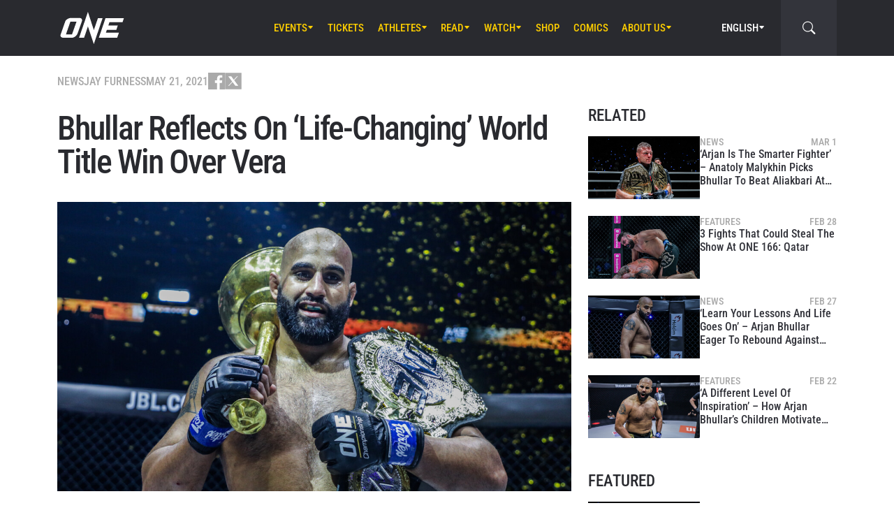

--- FILE ---
content_type: text/html; charset=UTF-8
request_url: https://www.onefc.com/news/bhullar-reflects-on-life-changing-world-title-win-over-vera/
body_size: 22175
content:
<!DOCTYPE html>
<html lang="en-US">
    <head>
        <meta charset="UTF-8" />
        <meta name="viewport" content="width=device-width, initial-scale=1, shrink-to-fit=no" />
                    <link rel="alternate" hreflang="en" href="https://www.onefc.com/news/bhullar-reflects-on-life-changing-world-title-win-over-vera/" />
                    <link rel="alternate" hreflang="x-default" href="https://www.onefc.com/news/bhullar-reflects-on-life-changing-world-title-win-over-vera/" />
                    <link rel="alternate" hreflang="ja" href="https://www.onefc.com/jp/news/bhullar-reflects-on-life-changing-world-title-win-over-vera/" />
                    <link rel="alternate" hreflang="id" href="https://www.onefc.com/id/news/refleksi-arjan-bhullar-atas-kemenangan-yang-mengubah-kehidupan/" />
                    <link rel="alternate" hreflang="zh" href="https://www.onefc.com/cn/news/bhullar-reflects-on-life-changing-world-title-win-over-vera/" />
                        <title>Bhullar Reflects On ‘Life-Changing’ World Title Win Over Vera</title>

<!-- The SEO Framework by Sybre Waaijer -->
<meta name="robots" content="max-snippet:-1,max-image-preview:large,max-video-preview:-1" />
<link rel="canonical" href="https://www.onefc.com/news/bhullar-reflects-on-life-changing-world-title-win-over-vera/" />
<meta name="description" content="ONE Heavyweight World Champion and India’s first MMA World Champion Arjan “Singh” Bhullar relives his win over Brandon Vera at ONE: DANGAL on 15 May." />
<meta property="og:type" content="article" />
<meta property="og:locale" content="en_US" />
<meta property="og:site_name" content="ONE Championship &#8211; The Home Of Martial Arts" />
<meta property="og:title" content="Bhullar Reflects On ‘Life-Changing’ World Title Win Over Vera" />
<meta property="og:description" content="ONE Heavyweight World Champion and India’s first MMA World Champion Arjan “Singh” Bhullar relives his win over Brandon Vera at ONE: DANGAL on 15 May." />
<meta property="og:url" content="https://www.onefc.com/news/bhullar-reflects-on-life-changing-world-title-win-over-vera/" />
<meta property="og:image" content="https://cdn.onefc.com/wp-content/uploads/2021/05/Arjan-Bhullar-Brandon-Vera-ONE-DANGAL-1920X1280-59.jpg" />
<meta property="og:image:width" content="1920" />
<meta property="og:image:height" content="1280" />
<meta property="og:image:alt" content="Scenes from the ONE Heavyweight World Title fight between Arjan Bhullar and Brandon Vera at ONE: DANGAL on 15 May" />
<meta property="article:published_time" content="2021-05-20T20:38:45+00:00" />
<meta property="article:modified_time" content="2021-05-22T07:14:43+00:00" />
<meta property="article:publisher" content="https://www.facebook.com/ONEChampionship" />
<meta name="twitter:card" content="summary_large_image" />
<meta name="twitter:title" content="Bhullar Reflects On ‘Life-Changing’ World Title Win Over Vera" />
<meta name="twitter:description" content="ONE Heavyweight World Champion and India’s first MMA World Champion Arjan “Singh” Bhullar relives his win over Brandon Vera at ONE: DANGAL on 15 May." />
<meta name="twitter:image" content="https://cdn.onefc.com/wp-content/uploads/2021/05/Arjan-Bhullar-Brandon-Vera-ONE-DANGAL-1920X1280-59.jpg" />
<meta name="twitter:image:alt" content="Scenes from the ONE Heavyweight World Title fight between Arjan Bhullar and Brandon Vera at ONE: DANGAL on 15 May" />
<script type="application/ld+json">{"@context":"https://schema.org","@graph":[{"@type":"WebSite","@id":"https://www.onefc.com/#/schema/WebSite","url":"https://www.onefc.com/","name":"ONE Championship – The Home Of Martial Arts","description":"The Home Of Martial Arts","inLanguage":"en-US","potentialAction":{"@type":"SearchAction","target":{"@type":"EntryPoint","urlTemplate":"https://www.onefc.com/search/{search_term_string}/"},"query-input":"required name=search_term_string"},"publisher":{"@type":"Organization","@id":"https://www.onefc.com/#/schema/Organization","name":"ONE Championship – The Home Of Martial Arts","url":"https://www.onefc.com/","logo":{"@type":"ImageObject","url":"https://cdn.onefc.com/wp-content/uploads/2020/01/ONE_logo-1024-w.png","contentUrl":"https://cdn.onefc.com/wp-content/uploads/2020/01/ONE_logo-1024-w.png","width":1024,"height":1024}}},{"@type":"WebPage","@id":"https://www.onefc.com/news/bhullar-reflects-on-life-changing-world-title-win-over-vera/","url":"https://www.onefc.com/news/bhullar-reflects-on-life-changing-world-title-win-over-vera/","name":"Bhullar Reflects On ‘Life-Changing’ World Title Win Over Vera","description":"ONE Heavyweight World Champion and India’s first MMA World Champion Arjan “Singh” Bhullar relives his win over Brandon Vera at ONE: DANGAL on 15 May.","inLanguage":"en-US","isPartOf":{"@id":"https://www.onefc.com/#/schema/WebSite"},"breadcrumb":{"@type":"BreadcrumbList","@id":"https://www.onefc.com/#/schema/BreadcrumbList","itemListElement":[{"@type":"ListItem","position":1,"item":"https://www.onefc.com/","name":"ONE Championship – The Home Of Martial Arts"},{"@type":"ListItem","position":2,"item":"https://www.onefc.com/category/news/","name":"News"},{"@type":"ListItem","position":3,"name":"Bhullar Reflects On ‘Life-Changing’ World Title Win Over Vera"}]},"potentialAction":{"@type":"ReadAction","target":"https://www.onefc.com/news/bhullar-reflects-on-life-changing-world-title-win-over-vera/"},"datePublished":"2021-05-20T20:38:45+00:00","dateModified":"2021-05-22T07:14:43+00:00","author":{"@type":"Person","@id":"https://www.onefc.com/#/schema/Person/4c17b20e7cb580544d05d3a2bc336372","name":"Jay Furness","description":"Jay Furness is a staff writer for ONE Championship, and he is passionate about telling the stories of the organization&#039;s inspiring martial artists. He started out writing for magazines and major online outlets in the United Kingdom and the United..."}}]}</script>
<script type="application/ld+json">{"@context":"https://schema.org","@type":"NewsArticle","mainEntityOfPage":{"@type":"WebPage","@id":"https://www.onefc.com/news/bhullar-reflects-on-life-changing-world-title-win-over-vera/"},"headline":"Bhullar Reflects On ‘Life-Changing’ World Title Win Over Vera","image":{"@type":"ImageObject","url":"https://cdn.onefc.com/wp-content/uploads/2021/05/Arjan-Bhullar-Brandon-Vera-ONE-DANGAL-1920X1280-59.jpg","width":1920,"height":1280},"datePublished":"2021-05-20T20:38:45+00:00","dateModified":"2021-05-22T07:14:43+00:00","author":{"@type":"Person","name":"Jay Furness","url":"https://www.onefc.com/author/jayfurness/"},"publisher":{"@type":"Organization","name":"ONE Championship &#8211; The Home Of Martial Arts","logo":{"@type":"ImageObject","url":"https://cdn.onefc.com/wp-content/uploads/2020/01/ONE_logo-1024-w-60x60.png","width":60,"height":60}},"description":"ONE Heavyweight World Champion and India’s first MMA World Champion Arjan “Singh” Bhullar relives his win over Brandon Vera at ONE: DANGAL on 15 May."}</script>
<!-- / The SEO Framework by Sybre Waaijer | 19.96ms meta | 0.51ms boot -->

<link rel='dns-prefetch' href='//fonts.googleapis.com' />
<link rel='stylesheet' id='external-googlefonts-css' href='https://fonts.googleapis.com/css?family=Roboto:400|Roboto+Condensed:300,400,700' type='text/css' media='all' />
<link rel='stylesheet' id='external-bootstrap-css' href='https://cdn.onefc.com/wp-content/themes/onefc/3rd/bootstrap/bootstrap.min.css?ver=5.1.3' type='text/css' media='all' />
<link rel='stylesheet' id='external-bootstrap-icons-css' href='https://cdn.onefc.com/wp-content/themes/onefc/3rd/bootstrap-icons/bootstrap-icons.css?ver=1.8.1' type='text/css' media='all' />
<link rel='stylesheet' id='merged-style-css' href='https://cdn.onefc.com/wp-content/themes/onefc/assets/style-6e0b7b52115e06b861311f14db32ab70-1769010614.min.css' type='text/css' media='all' />
<script type="text/javascript" src="https://cdn.onefc.com/wp-content/themes/onefc/3rd/cookie/cookie.min.js?ver=1.4.2" id="external-cookie-js"></script>
<script type="text/javascript" src="https://cdn.onefc.com/wp-content/themes/onefc/3rd/bootstrap/bootstrap.min.js?ver=5.1.3" id="external-bootstrap-js"></script>
                                <script>
                            window.dataLayer = window.dataLayer || [];
                            dataLayer.push({"taxonomies":"Mixed Martial Arts, News, Arjan Bhullar, dangal"});
                        </script>
                                <script>(function(w,d,s,l,i){w[l]=w[l]||[];w[l].push({'gtm.start':
            new Date().getTime(),event:'gtm.js'});var f=d.getElementsByTagName(s)[0],
            j=d.createElement(s),dl=l!='dataLayer'?'&l='+l:'';j.async=true;j.src=
            'https://www.googletagmanager.com/gtm.js?id='+i+dl;f.parentNode.insertBefore(j,f);
            })(window,document,'script','dataLayer','GTM-T48TBM2');</script>
                    <style id='global-styles-inline-css' type='text/css'>
:root{--wp--preset--aspect-ratio--square: 1;--wp--preset--aspect-ratio--4-3: 4/3;--wp--preset--aspect-ratio--3-4: 3/4;--wp--preset--aspect-ratio--3-2: 3/2;--wp--preset--aspect-ratio--2-3: 2/3;--wp--preset--aspect-ratio--16-9: 16/9;--wp--preset--aspect-ratio--9-16: 9/16;--wp--preset--color--black: #000000;--wp--preset--color--cyan-bluish-gray: #abb8c3;--wp--preset--color--white: #ffffff;--wp--preset--color--pale-pink: #f78da7;--wp--preset--color--vivid-red: #cf2e2e;--wp--preset--color--luminous-vivid-orange: #ff6900;--wp--preset--color--luminous-vivid-amber: #fcb900;--wp--preset--color--light-green-cyan: #7bdcb5;--wp--preset--color--vivid-green-cyan: #00d084;--wp--preset--color--pale-cyan-blue: #8ed1fc;--wp--preset--color--vivid-cyan-blue: #0693e3;--wp--preset--color--vivid-purple: #9b51e0;--wp--preset--gradient--vivid-cyan-blue-to-vivid-purple: linear-gradient(135deg,rgb(6,147,227) 0%,rgb(155,81,224) 100%);--wp--preset--gradient--light-green-cyan-to-vivid-green-cyan: linear-gradient(135deg,rgb(122,220,180) 0%,rgb(0,208,130) 100%);--wp--preset--gradient--luminous-vivid-amber-to-luminous-vivid-orange: linear-gradient(135deg,rgb(252,185,0) 0%,rgb(255,105,0) 100%);--wp--preset--gradient--luminous-vivid-orange-to-vivid-red: linear-gradient(135deg,rgb(255,105,0) 0%,rgb(207,46,46) 100%);--wp--preset--gradient--very-light-gray-to-cyan-bluish-gray: linear-gradient(135deg,rgb(238,238,238) 0%,rgb(169,184,195) 100%);--wp--preset--gradient--cool-to-warm-spectrum: linear-gradient(135deg,rgb(74,234,220) 0%,rgb(151,120,209) 20%,rgb(207,42,186) 40%,rgb(238,44,130) 60%,rgb(251,105,98) 80%,rgb(254,248,76) 100%);--wp--preset--gradient--blush-light-purple: linear-gradient(135deg,rgb(255,206,236) 0%,rgb(152,150,240) 100%);--wp--preset--gradient--blush-bordeaux: linear-gradient(135deg,rgb(254,205,165) 0%,rgb(254,45,45) 50%,rgb(107,0,62) 100%);--wp--preset--gradient--luminous-dusk: linear-gradient(135deg,rgb(255,203,112) 0%,rgb(199,81,192) 50%,rgb(65,88,208) 100%);--wp--preset--gradient--pale-ocean: linear-gradient(135deg,rgb(255,245,203) 0%,rgb(182,227,212) 50%,rgb(51,167,181) 100%);--wp--preset--gradient--electric-grass: linear-gradient(135deg,rgb(202,248,128) 0%,rgb(113,206,126) 100%);--wp--preset--gradient--midnight: linear-gradient(135deg,rgb(2,3,129) 0%,rgb(40,116,252) 100%);--wp--preset--font-size--small: 13px;--wp--preset--font-size--medium: 20px;--wp--preset--font-size--large: 36px;--wp--preset--font-size--x-large: 42px;--wp--preset--spacing--20: 0.44rem;--wp--preset--spacing--30: 0.67rem;--wp--preset--spacing--40: 1rem;--wp--preset--spacing--50: 1.5rem;--wp--preset--spacing--60: 2.25rem;--wp--preset--spacing--70: 3.38rem;--wp--preset--spacing--80: 5.06rem;--wp--preset--shadow--natural: 6px 6px 9px rgba(0, 0, 0, 0.2);--wp--preset--shadow--deep: 12px 12px 50px rgba(0, 0, 0, 0.4);--wp--preset--shadow--sharp: 6px 6px 0px rgba(0, 0, 0, 0.2);--wp--preset--shadow--outlined: 6px 6px 0px -3px rgb(255, 255, 255), 6px 6px rgb(0, 0, 0);--wp--preset--shadow--crisp: 6px 6px 0px rgb(0, 0, 0);}:where(.is-layout-flex){gap: 0.5em;}:where(.is-layout-grid){gap: 0.5em;}body .is-layout-flex{display: flex;}.is-layout-flex{flex-wrap: wrap;align-items: center;}.is-layout-flex > :is(*, div){margin: 0;}body .is-layout-grid{display: grid;}.is-layout-grid > :is(*, div){margin: 0;}:where(.wp-block-columns.is-layout-flex){gap: 2em;}:where(.wp-block-columns.is-layout-grid){gap: 2em;}:where(.wp-block-post-template.is-layout-flex){gap: 1.25em;}:where(.wp-block-post-template.is-layout-grid){gap: 1.25em;}.has-black-color{color: var(--wp--preset--color--black) !important;}.has-cyan-bluish-gray-color{color: var(--wp--preset--color--cyan-bluish-gray) !important;}.has-white-color{color: var(--wp--preset--color--white) !important;}.has-pale-pink-color{color: var(--wp--preset--color--pale-pink) !important;}.has-vivid-red-color{color: var(--wp--preset--color--vivid-red) !important;}.has-luminous-vivid-orange-color{color: var(--wp--preset--color--luminous-vivid-orange) !important;}.has-luminous-vivid-amber-color{color: var(--wp--preset--color--luminous-vivid-amber) !important;}.has-light-green-cyan-color{color: var(--wp--preset--color--light-green-cyan) !important;}.has-vivid-green-cyan-color{color: var(--wp--preset--color--vivid-green-cyan) !important;}.has-pale-cyan-blue-color{color: var(--wp--preset--color--pale-cyan-blue) !important;}.has-vivid-cyan-blue-color{color: var(--wp--preset--color--vivid-cyan-blue) !important;}.has-vivid-purple-color{color: var(--wp--preset--color--vivid-purple) !important;}.has-black-background-color{background-color: var(--wp--preset--color--black) !important;}.has-cyan-bluish-gray-background-color{background-color: var(--wp--preset--color--cyan-bluish-gray) !important;}.has-white-background-color{background-color: var(--wp--preset--color--white) !important;}.has-pale-pink-background-color{background-color: var(--wp--preset--color--pale-pink) !important;}.has-vivid-red-background-color{background-color: var(--wp--preset--color--vivid-red) !important;}.has-luminous-vivid-orange-background-color{background-color: var(--wp--preset--color--luminous-vivid-orange) !important;}.has-luminous-vivid-amber-background-color{background-color: var(--wp--preset--color--luminous-vivid-amber) !important;}.has-light-green-cyan-background-color{background-color: var(--wp--preset--color--light-green-cyan) !important;}.has-vivid-green-cyan-background-color{background-color: var(--wp--preset--color--vivid-green-cyan) !important;}.has-pale-cyan-blue-background-color{background-color: var(--wp--preset--color--pale-cyan-blue) !important;}.has-vivid-cyan-blue-background-color{background-color: var(--wp--preset--color--vivid-cyan-blue) !important;}.has-vivid-purple-background-color{background-color: var(--wp--preset--color--vivid-purple) !important;}.has-black-border-color{border-color: var(--wp--preset--color--black) !important;}.has-cyan-bluish-gray-border-color{border-color: var(--wp--preset--color--cyan-bluish-gray) !important;}.has-white-border-color{border-color: var(--wp--preset--color--white) !important;}.has-pale-pink-border-color{border-color: var(--wp--preset--color--pale-pink) !important;}.has-vivid-red-border-color{border-color: var(--wp--preset--color--vivid-red) !important;}.has-luminous-vivid-orange-border-color{border-color: var(--wp--preset--color--luminous-vivid-orange) !important;}.has-luminous-vivid-amber-border-color{border-color: var(--wp--preset--color--luminous-vivid-amber) !important;}.has-light-green-cyan-border-color{border-color: var(--wp--preset--color--light-green-cyan) !important;}.has-vivid-green-cyan-border-color{border-color: var(--wp--preset--color--vivid-green-cyan) !important;}.has-pale-cyan-blue-border-color{border-color: var(--wp--preset--color--pale-cyan-blue) !important;}.has-vivid-cyan-blue-border-color{border-color: var(--wp--preset--color--vivid-cyan-blue) !important;}.has-vivid-purple-border-color{border-color: var(--wp--preset--color--vivid-purple) !important;}.has-vivid-cyan-blue-to-vivid-purple-gradient-background{background: var(--wp--preset--gradient--vivid-cyan-blue-to-vivid-purple) !important;}.has-light-green-cyan-to-vivid-green-cyan-gradient-background{background: var(--wp--preset--gradient--light-green-cyan-to-vivid-green-cyan) !important;}.has-luminous-vivid-amber-to-luminous-vivid-orange-gradient-background{background: var(--wp--preset--gradient--luminous-vivid-amber-to-luminous-vivid-orange) !important;}.has-luminous-vivid-orange-to-vivid-red-gradient-background{background: var(--wp--preset--gradient--luminous-vivid-orange-to-vivid-red) !important;}.has-very-light-gray-to-cyan-bluish-gray-gradient-background{background: var(--wp--preset--gradient--very-light-gray-to-cyan-bluish-gray) !important;}.has-cool-to-warm-spectrum-gradient-background{background: var(--wp--preset--gradient--cool-to-warm-spectrum) !important;}.has-blush-light-purple-gradient-background{background: var(--wp--preset--gradient--blush-light-purple) !important;}.has-blush-bordeaux-gradient-background{background: var(--wp--preset--gradient--blush-bordeaux) !important;}.has-luminous-dusk-gradient-background{background: var(--wp--preset--gradient--luminous-dusk) !important;}.has-pale-ocean-gradient-background{background: var(--wp--preset--gradient--pale-ocean) !important;}.has-electric-grass-gradient-background{background: var(--wp--preset--gradient--electric-grass) !important;}.has-midnight-gradient-background{background: var(--wp--preset--gradient--midnight) !important;}.has-small-font-size{font-size: var(--wp--preset--font-size--small) !important;}.has-medium-font-size{font-size: var(--wp--preset--font-size--medium) !important;}.has-large-font-size{font-size: var(--wp--preset--font-size--large) !important;}.has-x-large-font-size{font-size: var(--wp--preset--font-size--x-large) !important;}
/*# sourceURL=global-styles-inline-css */
</style>
</head>

    
    <body class="wp-singular post-template-default single single-post postid-261770 single-format-standard wp-theme-onefc" >

                    <nav id="site-navbar">

    <div class="container main-menu">
        <div class="brand-logo">
            <a href="https://www.onefc.com">
                <svg width="732" height="380" viewBox="0 0 732 380">
    <path d="M317.4,8l67.4,206.4l46.7-135.5h52.9l-99.8,293.4l-67.2-199.7l-43.6,128.4h-57.1L317.4,8z M189,270.9
        c-4.4,5.6-9.3,10.6-14.9,15c-5.5,4.4-11.6,8-18.1,10.8c-6.5,2.8-13.1,4.2-19.7,4.2H37.7c-6.1,0-11.5-1-16.2-2.9
        c-4.7-1.9-8.5-4.6-11.4-8c-2.9-3.4-4.6-7.4-5.2-12.1c-0.6-4.6,0.3-9.8,2.6-15.4l51.8-147.1c2.5-6.1,6.3-11.5,11.5-16.3
        C76,94.3,81.7,90.3,88,86.8c6.2-3.4,12.8-6,19.6-7.9c6.8-1.8,13.1-2.7,18.9-2.7h92.2c6.3,0,11.9,1,16.5,3.1c4.7,2.1,8.3,4.9,11,8.6
        c2.6,3.7,4.2,7.9,4.7,12.8c0.5,4.9-0.4,10.1-2.8,15.7l-48.9,137.2C196.8,259.6,193.4,265.3,189,270.9z M187.4,118.9h-69.7
        L67.3,262.7h69L187.4,118.9z M517.9,78.9h209.3L712,123.8H563.2L549.8,163l107.8-0.1l-16.9,49H532.9l-10.8,31.6l148.5-0.1l-19.6,57
        H442.1L517.9,78.9z"/>
</svg>
            </a>
        </div>
        <ul id="primary-menu" class="menu"><li id="menu-item-170971" class="menu-item menu-item-type-post_type_archive menu-item-object-event menu-item-has-children menu-item-170971"><a href="https://www.onefc.com/events/">Events</a>
<ul class="sub-menu">
	<li id="menu-item-327613" class="menu-item menu-item-type-custom menu-item-object-custom menu-item-327613"><a href="https://www.onefc.com/events/#upcoming">Upcoming Events</a></li>
	<li id="menu-item-327614" class="menu-item menu-item-type-custom menu-item-object-custom menu-item-327614"><a href="https://www.onefc.com/events/#past">Past Events</a></li>
	<li id="menu-item-423873" class="menu-item menu-item-type-custom menu-item-object-custom menu-item-423873"><a target="_blank" href="https://watch.onefc.com/?utm_source=one_web&#038;utm_medium=menu">Full Event Streams</a></li>
	<li id="menu-item-472001" class="menu-item menu-item-type-post_type menu-item-object-page menu-item-472001"><a href="https://www.onefc.com/calendar/">Add To Calendar</a></li>
</ul>
</li>
<li id="menu-item-327612" class="menu-item menu-item-type-post_type menu-item-object-page menu-item-327612"><a href="https://www.onefc.com/tickets/">Tickets</a></li>
<li id="menu-item-168657" class="menu-item menu-item-type-custom menu-item-object-custom menu-item-has-children menu-item-168657"><a href="/world-champions/">Athletes</a>
<ul class="sub-menu">
	<li id="menu-item-149190" class="menu-item menu-item-type-post_type_archive menu-item-object-athlete menu-item-149190"><a href="https://www.onefc.com/athletes/">All Athletes</a></li>
	<li id="menu-item-168656" class="menu-item menu-item-type-custom menu-item-object-custom menu-item-168656"><a href="/world-champions/">World Champions</a></li>
	<li id="menu-item-201265" class="menu-item menu-item-type-custom menu-item-object-custom menu-item-201265"><a href="/world-grand-prix-champions/">World Grand Prix Champions</a></li>
	<li id="menu-item-533144" class="menu-item menu-item-type-post_type menu-item-object-page menu-item-533144"><a href="https://www.onefc.com/rankings/">Athlete Rankings</a></li>
</ul>
</li>
<li id="menu-item-982" class="menu-item menu-item-type-post_type menu-item-object-page current_page_parent menu-item-has-children menu-item-982"><a href="https://www.onefc.com/latest/">Read</a>
<ul class="sub-menu">
	<li id="menu-item-342074" class="menu-item menu-item-type-post_type menu-item-object-page current_page_parent menu-item-342074"><a href="https://www.onefc.com/latest/">All Articles</a></li>
	<li id="menu-item-156777" class="menu-item menu-item-type-taxonomy menu-item-object-category current-post-ancestor current-menu-parent current-post-parent menu-item-156777"><a href="https://www.onefc.com/category/news/">News</a></li>
	<li id="menu-item-156775" class="menu-item menu-item-type-taxonomy menu-item-object-category menu-item-156775"><a href="https://www.onefc.com/category/features/">Features</a></li>
	<li id="menu-item-156776" class="menu-item menu-item-type-taxonomy menu-item-object-category menu-item-156776"><a href="https://www.onefc.com/category/lifestyle/">Lifestyle</a></li>
	<li id="menu-item-202085" class="menu-item menu-item-type-taxonomy menu-item-object-category menu-item-202085"><a href="https://www.onefc.com/category/social-media/">Social Media</a></li>
	<li id="menu-item-158888" class="menu-item menu-item-type-taxonomy menu-item-object-category menu-item-158888"><a href="https://www.onefc.com/category/opinion/">Opinion</a></li>
	<li id="menu-item-210524" class="menu-item menu-item-type-taxonomy menu-item-object-category menu-item-210524"><a href="https://www.onefc.com/category/advice/">Advice</a></li>
	<li id="menu-item-156778" class="menu-item menu-item-type-taxonomy menu-item-object-category menu-item-156778"><a href="https://www.onefc.com/category/press-releases/">Press Releases</a></li>
	<li id="menu-item-168855" class="menu-item menu-item-type-taxonomy menu-item-object-category menu-item-168855"><a href="https://www.onefc.com/category/live-results/">Live Results</a></li>
	<li id="menu-item-168856" class="menu-item menu-item-type-post_type_archive menu-item-object-inmedia_item menu-item-168856"><a href="https://www.onefc.com/inmedia/">ONE In The Media</a></li>
</ul>
</li>
<li id="menu-item-149189" class="menu-item menu-item-type-post_type_archive menu-item-object-video menu-item-has-children menu-item-149189"><a href="https://www.onefc.com/videos/">Watch</a>
<ul class="sub-menu">
	<li id="menu-item-327615" class="menu-item menu-item-type-post_type menu-item-object-page menu-item-327615"><a href="https://www.onefc.com/how-to-watch/">How To Watch</a></li>
	<li id="menu-item-497634" class="menu-item menu-item-type-custom menu-item-object-custom menu-item-497634"><a target="_blank" href="http://amazon.com/ofn39">ONE Fight Night 39 (US + CA)</a></li>
	<li id="menu-item-481066" class="menu-item menu-item-type-custom menu-item-object-custom menu-item-481066"><a target="_blank" href="https://watch.onefc.com/">ONE Fight Night 39 (ALL REGIONS)</a></li>
	<li id="menu-item-342075" class="menu-item menu-item-type-post_type_archive menu-item-object-video menu-item-342075"><a href="https://www.onefc.com/videos/">All Videos</a></li>
	<li id="menu-item-293239" class="menu-item menu-item-type-custom menu-item-object-custom menu-item-293239"><a target="_blank" href="https://watch.onefc.com?utm_source=one_web&#038;utm_medium=menu">Full Events</a></li>
</ul>
</li>
<li id="menu-item-119408" class="menu-item menu-item-type-custom menu-item-object-custom menu-item-119408"><a target="_blank" href="https://one.shop/">Shop</a></li>
<li id="menu-item-317951" class="menu-item menu-item-type-custom menu-item-object-custom menu-item-317951"><a target="_blank" href="https://comics.onefc.com/en?utm_source=organic&#038;utm_medium=ONE_website&#038;utm_campaign=comics_pre-registration">Comics</a></li>
<li id="menu-item-1571" class="menu-item menu-item-type-post_type menu-item-object-page menu-item-has-children menu-item-1571"><a href="https://www.onefc.com/about-us/">About Us</a>
<ul class="sub-menu">
	<li id="menu-item-342077" class="menu-item menu-item-type-post_type menu-item-object-page menu-item-342077"><a href="https://www.onefc.com/about-us/">ONE Championship</a></li>
	<li id="menu-item-313166" class="menu-item menu-item-type-post_type menu-item-object-page menu-item-313166"><a href="https://www.onefc.com/martial-arts/">Martial Arts</a></li>
	<li id="menu-item-205484" class="menu-item menu-item-type-post_type menu-item-object-page menu-item-205484"><a href="https://www.onefc.com/shows/">Shows</a></li>
	<li id="menu-item-316620" class="menu-item menu-item-type-custom menu-item-object-custom menu-item-316620"><a target="_blank" href="https://groupone-holdings.com/">Group ONE Holdings</a></li>
	<li id="menu-item-316619" class="menu-item menu-item-type-custom menu-item-object-custom menu-item-316619"><a target="_blank" href="https://groupone-holdings.com/#senior-leadership">Senior Leadership</a></li>
	<li id="menu-item-316618" class="menu-item menu-item-type-custom menu-item-object-custom menu-item-316618"><a target="_blank" href="https://groupone-holdings.com/#board-of-directors">Board of Directors</a></li>
	<li id="menu-item-342076" class="menu-item menu-item-type-custom menu-item-object-custom menu-item-342076"><a target="_blank" href="https://www.onefc.com/theapprentice/">The Apprentice</a></li>
	<li id="menu-item-305157" class="menu-item menu-item-type-custom menu-item-object-custom menu-item-305157"><a target="_blank" href="https://www.oneesports.gg">ONE Esports</a></li>
	<li id="menu-item-109189" class="menu-item menu-item-type-post_type menu-item-object-page menu-item-109189"><a href="https://www.onefc.com/global-citizen/">Global Citizen</a></li>
	<li id="menu-item-1574" class="menu-item menu-item-type-post_type menu-item-object-page menu-item-1574"><a href="https://www.onefc.com/contact-us/">Contact Us</a></li>
</ul>
</li>
</ul>
<template id="events-upcoming">
    <ul class="sub-menu">
        <li class="menu-item menu-item-card">
    <a href="https://www.onefc.com/events/one-friday-fights-139/">
        <div>
            <img width="1800" height="1200" src="https://cdn.onefc.com/wp-content/uploads/2025/12/260123-BKK-OFF139-1800x1200px.jpg" class="attachment- size- wp-post-image" alt="260123 BKK OFF139 1800x1200px" sizes="160px" decoding="async" fetchpriority="high" srcset="https://cdn.onefc.com/wp-content/uploads/2025/12/260123-BKK-OFF139-1800x1200px.jpg 1800w, https://cdn.onefc.com/wp-content/uploads/2025/12/260123-BKK-OFF139-1800x1200px-600x400.jpg 600w, https://cdn.onefc.com/wp-content/uploads/2025/12/260123-BKK-OFF139-1800x1200px-1200x800.jpg 1200w, https://cdn.onefc.com/wp-content/uploads/2025/12/260123-BKK-OFF139-1800x1200px-768x512.jpg 768w, https://cdn.onefc.com/wp-content/uploads/2025/12/260123-BKK-OFF139-1800x1200px-1536x1024.jpg 1536w, https://cdn.onefc.com/wp-content/uploads/2025/12/260123-BKK-OFF139-1800x1200px-300x200.jpg 300w" />        </div>
        <div>
                            <div class="desc">
                    <div class="datetime"
                        data-timestamp="1769167800"
                        data-pattern="M j (D) g:iA T"
                    ></div>
                    <div class="location">Lumpinee Stadium, Bangkok</div>
                </div>
                        <span class="title">ONE Friday Fights 139</span>
        </div>
    </a>
</li>
<li class="menu-item menu-item-card">
    <a href="https://www.onefc.com/events/onefightnight39/">
        <div>
            <img width="1800" height="1200" src="https://cdn.onefc.com/wp-content/uploads/2025/12/260123-BKK-OFN39-1800x1200px.jpg" class="attachment- size- wp-post-image" alt="260123 BKK OFN39 1800x1200px" sizes="160px" decoding="async" srcset="https://cdn.onefc.com/wp-content/uploads/2025/12/260123-BKK-OFN39-1800x1200px.jpg 1800w, https://cdn.onefc.com/wp-content/uploads/2025/12/260123-BKK-OFN39-1800x1200px-600x400.jpg 600w, https://cdn.onefc.com/wp-content/uploads/2025/12/260123-BKK-OFN39-1800x1200px-1200x800.jpg 1200w, https://cdn.onefc.com/wp-content/uploads/2025/12/260123-BKK-OFN39-1800x1200px-768x512.jpg 768w, https://cdn.onefc.com/wp-content/uploads/2025/12/260123-BKK-OFN39-1800x1200px-1536x1024.jpg 1536w, https://cdn.onefc.com/wp-content/uploads/2025/12/260123-BKK-OFN39-1800x1200px-300x200.jpg 300w" />        </div>
        <div>
                            <div class="desc">
                    <div class="datetime"
                        data-timestamp="1769220000"
                        data-pattern="M j (D) g:iA T"
                    ></div>
                    <div class="location">Lumpinee Stadium, Bangkok</div>
                </div>
                        <span class="title">ONE Fight Night 39: Rambolek vs. Dayakaev</span>
        </div>
    </a>
</li>
    </ul>
</template>

<script>
    document.addEventListener('DOMContentLoaded', () => {
        const eventsItem = document.querySelector('#primary-menu .menu-item.menu-item-type-post_type_archive.menu-item-object-event');
        const eventsUpcomingTemplate = document.querySelector('#events-upcoming');

        if (!eventsItem ||
            !eventsUpcomingTemplate ||
            !eventsUpcomingTemplate.content ||
            !eventsUpcomingTemplate.content.querySelector('ul.sub-menu')) {
            return;
        }

        eventsItem.classList.add('menu-item-has-children');
        const eventsSubmenu = eventsItem.querySelector('ul.sub-menu');
        if (eventsSubmenu) {
            // submenu exists, prefix items from "sub-menu"
            const eventsUpcomingListItems = eventsUpcomingTemplate.content.querySelectorAll('ul.sub-menu > li');
            eventsSubmenu.prepend(...eventsUpcomingListItems);
        } else {
            // no submenu, append full template content
            eventsItem.appendChild(eventsUpcomingTemplate.content);
        }

        siteContentUpdated();
    });
</script>
        
<ul id="language-menu" class="menu">
    <li class="menu-item menu-item-has-children">
            <a href="https://www.onefc.com"
        hreflang="en"
        target=""
    >
        English    </a>
        <ul class="sub-menu">
                            <li class="menu-item">    <a href="https://www.onefc.com/cn/"
        hreflang="zh"
        target=""
    >
        简体中文    </a>
</li>
                            <li class="menu-item">    <a href="https://www.onefc.com/jp/"
        hreflang="ja"
        target=""
    >
        日本語    </a>
</li>
                            <li class="menu-item">    <a href="https://www.onefc.com/th/"
        hreflang="th"
        target=""
    >
        ไทย    </a>
</li>
                            <li class="menu-item">    <a href="https://www.onefc.com/id/"
        hreflang="id"
        target=""
    >
        Indonesia    </a>
</li>
                            <li class="menu-item">    <a href="https://www.onefc.com/in/"
        hreflang="hi"
        target=""
    >
        हिन्दी    </a>
</li>
                            <li class="menu-item">    <a href="https://www.onefc.com/ar/"
        hreflang="ar"
        target=""
    >
        العربية    </a>
</li>
                    </ul>
    </li>
</ul>

<script>
    document.addEventListener('DOMContentLoaded', () => {
        cookie.defaults.path = '/';
        cookie.defaults.expires = '1800595334';
        cookie.defaults.sameSite = 'Lax';

        document.querySelectorAll('#language-menu a').forEach(link => {
            link.addEventListener('click', () => {
                cookie.set('language', link.hreflang, { expires: 365 });
            });
        });

                                cookie.set('language', 'en', { expires: 365 });
            });
</script>
        <div id="searchbar">
    <form action="https://www.onefc.com" role="search">
        <input class="form-control" type="text" name="s" aria-label="search" placeholder="Search" />
    </form>
    <a class="toggle" href="javascript:;">
        <i class="bi bi-search"></i>
    </a>
</div>

<script>
    document.addEventListener('DOMContentLoaded', () => {
        const mainMenu = document.querySelector('#site-navbar .main-menu');
        const bar = document.querySelector('#searchbar');
        const form = bar.querySelector('form');
        const menuFirstChild = document.querySelector('#primary-menu > li:first-child');

        function getFormOpenWidthValue() {
            const formRect = form.getBoundingClientRect();
            if (window.matchMedia('(max-width: 1199px)').matches) {
                const mainMenuRect = mainMenu.getBoundingClientRect();
                if (window.matchMedia('(max-width: 575px)').matches) {
                    return `${formRect.left - mainMenuRect.left}px`;
                } else {
                    return `calc(${formRect.left - mainMenuRect.left}px - .75rem)`;
                }
            } else {
                const menuFcRect = menuFirstChild.getBoundingClientRect();
                return `${formRect.left - menuFcRect.left}px`;
            }
        }

        function barToggleClick() {
            if (bar.classList.toggle('js-show')) {
                form.style.width = getFormOpenWidthValue();
                setTimeout(() => form.querySelector('input[type="text"]').focus());
            } else {
                form.style.width = '0';
            }
        }

        bar.querySelector('.toggle').addEventListener('click', barToggleClick);

        bar.querySelector('form input').addEventListener('keydown', event => {
            if (event.keyCode == 27) { // ESC key
                event.target.blur();
                barToggleClick();
            }
        });

        window.closeSiteNavbarSearchBar = () => {
            if (bar.classList.contains('js-show')) {
                barToggleClick();
            }
        };
    });
</script>
        <div class="mobile-toggle d-xl-none">
            <a href="javascript:;">
                <i class="icon-open bi bi-list"></i>
                <i class="icon-close bi bi-x"></i>
            </a>
        </div>
    </div>

    <div class="mobile-menu-popup">
    <div class="container">
        <ul id="primary-mobile-menu" class="my-3">
            <li class="menu-item">
                <a href="https://www.onefc.com">
                    Homepage                </a>
            </li>
        </ul>
        
<div class="icon-links-bar d-flex align-items-center flex-wrap gap-2 is-contrast gap-3 my-4">
                <a href="https://www.facebook.com/ONEChampionship/" target="_blank" rel="nofollow">
            <svg width="24" height="24" viewBox="4 4 24 24">
    <path d="M28 4H4V28H16.828V18.7187H13.704V15.0853H16.828V12.412C16.828 9.31333 18.7227 7.624 21.488 7.624C22.42 7.62133 23.3507 7.66933 24.2773 7.764V11.004H22.3733C20.8667 11.004 20.5733 11.716 20.5733 12.7667V15.08H24.1733L23.7053 18.7133H20.552V28H28V4Z" />
</svg>
        </a>
            <a href="https://twitter.com/onechampionship" target="_blank" rel="nofollow">
            <svg width="24" height="24" viewBox="0 0 256 256">
    <g transform="translate(1.4065934065934016 1.4065934065934016) scale(2.81 2.81)" >
        <path transform="matrix(1 0 0 1 0 0)" d="M 0 0 v 90 h 90 V 0 H 0 z M 56.032 70.504 L 41.054 50.477 L 22.516 70.504 h -4.765 L 38.925 47.63 L 17.884 19.496 h 16.217 L 47.895 37.94 l 17.072 -18.444 h 4.765 L 50.024 40.788 l 22.225 29.716 H 56.032 z" />
    </g>
</svg>
        </a>
            <a href="https://www.instagram.com/onechampionship/" target="_blank" rel="nofollow">
            <svg width="24" height="24" viewBox="4 4 24 24">
    <path d="M4 4V28H28V4H4ZM24 6.66667C24.736 6.66667 25.3333 7.264 25.3333 8C25.3333 8.736 24.736 9.33333 24 9.33333C23.264 9.33333 22.6667 8.736 22.6667 8C22.6667 7.264 23.264 6.66667 24 6.66667ZM16 9.33333C19.6813 9.33333 22.6667 12.3187 22.6667 16C22.6667 19.6813 19.6813 22.6667 16 22.6667C12.3187 22.6667 9.33333 19.6813 9.33333 16C9.33333 12.3187 12.3187 9.33333 16 9.33333ZM16 12C14.9391 12 13.9217 12.4214 13.1716 13.1716C12.4214 13.9217 12 14.9391 12 16C12 17.0609 12.4214 18.0783 13.1716 18.8284C13.9217 19.5786 14.9391 20 16 20C17.0609 20 18.0783 19.5786 18.8284 18.8284C19.5786 18.0783 20 17.0609 20 16C20 14.9391 19.5786 13.9217 18.8284 13.1716C18.0783 12.4214 17.0609 12 16 12Z" />
</svg>
        </a>
            <a href="https://www.youtube.com/onechampionship" target="_blank" rel="nofollow">
            <svg width="24" height="24" viewBox="4 4 24 24">
    <path fill-rule="evenodd" clip-rule="evenodd" d="M4 4H28V28H4V4ZM19.19 16L14 19V13L19.19 16ZM25.84 13.07C25.78 12.27 25.69 11.64 25.56 11.17C25.31 10.27 24.73 9.69 23.83 9.44C22.8 9.16 20.19 9 16 9L14.41 9.06C13.31 9.06 12.12 9.09 10.82 9.16C9.5 9.22 8.64 9.31 8.17 9.44C7.27 9.69 6.69 10.27 6.44 11.17C6.16 12.2 6 13.81 6 16L6.06 16.84C6.06 17.44 6.09 18.13 6.16 18.93C6.22 19.73 6.31 20.36 6.44 20.83C6.69 21.73 7.27 22.31 8.17 22.56C9.2 22.84 11.81 23 16 23L17.59 22.94C18.69 22.94 19.88 22.91 21.18 22.84C22.5 22.78 23.36 22.69 23.83 22.56C24.73 22.31 25.31 21.73 25.56 20.83C25.84 19.8 26 18.19 26 16L25.94 15.16C25.94 14.56 25.91 13.87 25.84 13.07Z" />
</svg>
        </a>
            <a href="https://www.weibo.com/onefc" target="_blank" rel="nofollow">
            <svg width="24" height="24" viewBox="4 4 24 24">
    <path fill-rule="evenodd" clip-rule="evenodd" d="M4 4H28V28H4V4ZM19.5963 8.11474C21.3846 7.73926 23.3226 8.28763 24.6362 9.72599C25.9493 11.1628 26.3046 13.1213 25.7436 14.8398V14.8424C25.6132 15.2394 25.1811 15.4569 24.779 15.3286C24.3754 15.1999 24.1552 14.7741 24.2856 14.3766V14.3761C24.685 13.1547 24.431 11.761 23.4992 10.7391C22.5648 9.71781 21.1883 9.32744 19.9157 9.59417C19.5018 9.6819 19.0945 9.42078 19.0067 9.01195C18.9185 8.60412 19.1823 8.20246 19.5958 8.11474H19.5963ZM8.01738 19.5274C8.23297 21.6742 11.0908 23.152 14.4021 22.8294C17.7128 22.5057 20.2221 20.5036 20.0082 18.3563C19.7926 16.21 16.9353 14.7322 13.6235 15.0558C10.3132 15.379 7.80235 17.3811 8.01738 19.5274ZM21.023 15.7029L21.0241 15.7032C22.1715 16.0546 23.4483 16.9041 23.4483 18.4015C23.4483 20.8796 19.83 24 14.3907 24C10.2416 24 6 22.0143 6 18.7482C6 17.0411 7.09549 15.0661 8.98199 13.202C11.5012 10.7151 14.4395 9.58244 15.5438 10.6741C16.031 11.1547 16.0788 11.9878 15.7651 12.9824C15.6068 13.4666 16.1996 13.2235 16.2388 13.2074C16.2402 13.2069 16.2408 13.2066 16.2408 13.2066C18.2769 12.3648 20.0534 12.315 20.7031 13.2317C21.0491 13.7195 21.0163 14.4044 20.6969 15.1974C20.549 15.5632 20.7416 15.62 21.023 15.7029ZM22.6185 11.5236C21.9791 10.8234 21.0359 10.5572 20.1642 10.7403C19.8079 10.8152 19.5804 11.1615 19.6578 11.5133C19.7331 11.8637 20.0837 12.0894 20.4385 12.013V12.014C20.8655 11.9247 21.3267 12.0545 21.6394 12.3956C21.9526 12.7383 22.0362 13.2051 21.9017 13.6144H21.9027C21.791 13.956 21.9806 14.3238 22.3265 14.4346C22.6735 14.5439 23.0448 14.3572 23.1565 14.015C23.4304 13.178 23.259 12.2239 22.6185 11.5236ZM14.012 19.1492C14.2131 19.2308 14.4691 19.1369 14.5844 18.9415C14.6951 18.7445 14.6234 18.5234 14.4234 18.4515C14.2266 18.3741 13.9809 18.4674 13.8656 18.6583C13.7529 18.8512 13.8147 19.0692 14.012 19.1492ZM12.0071 20.7717C12.5234 21.0041 13.209 20.783 13.53 20.2792C13.8437 19.7688 13.6786 19.1872 13.1597 18.9686C12.647 18.7562 11.9837 18.9743 11.6679 19.4646C11.348 19.9566 11.4981 20.5429 12.0071 20.7717ZM10.6919 18.45C11.376 17.0783 13.1571 16.3027 14.7325 16.708C16.3629 17.124 17.195 18.6434 16.5291 20.1192C15.8529 21.6279 13.9092 22.4327 12.2611 21.908C10.6691 21.4001 9.99485 19.8478 10.6919 18.45Z" />
</svg>
        </a>
    </div>
    </div>
</div>

<script>
    document.addEventListener('DOMContentLoaded', () => {
        const menu = document.querySelector('#primary-mobile-menu');

        setTimeout(() => {
            document.querySelectorAll('#primary-menu > *').forEach(e => {
                menu.appendChild(e.cloneNode(true));
            });

            menu.querySelectorAll('li.menu-item.menu-item-has-children').forEach(item => {
                const submenu = item.querySelector('.sub-menu');
                if (submenu) {
                    item.dataset.submenuHeight = 1 + Math.round(submenu.getBoundingClientRect().height);
                    item.querySelector('a').addEventListener('click', () => {
                        item.classList.toggle('is-open');
                        if (item.classList.contains('is-open')) {
                            submenu.setAttribute('style', `height: ${item.dataset.submenuHeight}px`);
                        } else {
                            submenu.removeAttribute('style');
                        }
                    })
                }
            });
        }, 200);

        function toggleClick() {
            document.body.classList.toggle('site-navbar-is-mobile-open');
            if (typeof window.closeSiteNavbarSearchBar == 'function') {
                window.closeSiteNavbarSearchBar();
            }
        }

        document.querySelector('#site-navbar .mobile-toggle a').addEventListener('click', toggleClick);
    });
</script>

</nav>

<script>
    document.addEventListener('DOMContentLoaded', () => {
        let prevWindowScrollY = window.scrollY;

        document.addEventListener('scroll', throttle(() => {
            const y = window.scrollY;

            if (y > 200 && y > prevWindowScrollY) {
                document.body.classList.add('site-navbar-is-away');
            } else {
                document.body.classList.remove('site-navbar-is-away');
            }

            prevWindowScrollY = y;
        }, 200));

        document.querySelectorAll('#site-navbar .menu-item.menu-item-has-children > a').forEach(e => {
            e.setAttribute('onclick', 'return false;');
        });

        document.querySelectorAll('#primary-menu .menu-item:not(.menu-item-has-children) > a[target=_blank]').forEach(e => {
            const menuItem = e.parentElement;
            menuItem.classList.add('menu-item-target-blank');
        });
    });
</script>
        
        <main id="site-main" class=" has-navbar">

<div class="container">
    <div class="row">
        <div class="col-12 col-lg-8">
            
<article class="article ">

    <div class="article-meta d-flex align-items-center flex-wrap my-3 my-md-4">
                                    
<a class="smart-link " href="https://www.onefc.com/category/news/">
        <span class="text ">
        News    </span>
</a>
                                        
<a class="smart-link " href="https://www.onefc.com/author/jayfurness/" rel="author">
        <span class="text ">
        Jay Furness    </span>
</a>
                <div>
            May 21, 2021        </div>
                            
<div class="icon-links-bar d-flex align-items-center flex-wrap gap-2 ">
                <a href="https://www.facebook.com/sharer.php?u=https%3A%2F%2Fwww.onefc.com%2Fnews%2Fbhullar-reflects-on-life-changing-world-title-win-over-vera%2F" target="_blank" rel="nofollow">
            <svg width="24" height="24" viewBox="4 4 24 24">
    <path d="M28 4H4V28H16.828V18.7187H13.704V15.0853H16.828V12.412C16.828 9.31333 18.7227 7.624 21.488 7.624C22.42 7.62133 23.3507 7.66933 24.2773 7.764V11.004H22.3733C20.8667 11.004 20.5733 11.716 20.5733 12.7667V15.08H24.1733L23.7053 18.7133H20.552V28H28V4Z" />
</svg>
        </a>
            <a href="https://twitter.com/share?url=https%3A%2F%2Fwww.onefc.com%2Fnews%2Fbhullar-reflects-on-life-changing-world-title-win-over-vera%2F&text=Bhullar+Reflects+On+%26%238216%3BLife-Changing%26%238217%3B+World+Title+Win+Over+Vera&via=onechampionship" target="_blank" rel="nofollow">
            <svg width="24" height="24" viewBox="0 0 256 256">
    <g transform="translate(1.4065934065934016 1.4065934065934016) scale(2.81 2.81)" >
        <path transform="matrix(1 0 0 1 0 0)" d="M 0 0 v 90 h 90 V 0 H 0 z M 56.032 70.504 L 41.054 50.477 L 22.516 70.504 h -4.765 L 38.925 47.63 L 17.884 19.496 h 16.217 L 47.895 37.94 l 17.072 -18.444 h 4.765 L 50.024 40.788 l 22.225 29.716 H 56.032 z" />
    </g>
</svg>
        </a>
    </div>
            </div>

    <h1 class="article-title use-letter-spacing-hint-sm">
        Bhullar Reflects On &#8216;Life-Changing&#8217; World Title Win Over Vera    </h1>

            <div class="image ratio ratio-16x9 my-3 my-md-4">
            <img width="1920" height="1280" src="https://cdn.onefc.com/wp-content/uploads/2021/05/Arjan-Bhullar-Brandon-Vera-ONE-DANGAL-1920X1280-59.jpg" class="attachment- size- wp-post-image" alt="Scenes from the ONE Heavyweight World Title fight between Arjan Bhullar and Brandon Vera at ONE: DANGAL on 15 May" sizes="(max-width: 991px) 100vw, 1200px" decoding="async" srcset="https://cdn.onefc.com/wp-content/uploads/2021/05/Arjan-Bhullar-Brandon-Vera-ONE-DANGAL-1920X1280-59.jpg 1920w, https://cdn.onefc.com/wp-content/uploads/2021/05/Arjan-Bhullar-Brandon-Vera-ONE-DANGAL-1920X1280-59-600x400.jpg 600w, https://cdn.onefc.com/wp-content/uploads/2021/05/Arjan-Bhullar-Brandon-Vera-ONE-DANGAL-1920X1280-59-1200x800.jpg 1200w, https://cdn.onefc.com/wp-content/uploads/2021/05/Arjan-Bhullar-Brandon-Vera-ONE-DANGAL-1920X1280-59-768x512.jpg 768w, https://cdn.onefc.com/wp-content/uploads/2021/05/Arjan-Bhullar-Brandon-Vera-ONE-DANGAL-1920X1280-59-1536x1024.jpg 1536w, https://cdn.onefc.com/wp-content/uploads/2021/05/Arjan-Bhullar-Brandon-Vera-ONE-DANGAL-1920X1280-59-300x200.jpg 300w" />        </div>
        <div class="ad-container inline is-columned-lg-8" data-status="new" data-ad-display-location="article_page_top"></div>    
            <div class="editor-content my-3 my-md-4 mb-lg-5">
            <p class="p1"><span class="s1">On 15 May, <a href="https://www.onefc.com/athletes/arjan-bhullar/">Arjan “Singh” Bhullar</a> was crowned as the new ONE Heavyweight World Champion when he dethroned longtime divisional king <a href="https://www.onefc.com/athletes/brandon-vera">Brandon “The Truth” Vera</a>.</span></p>
<p class="p1"><span class="s1">By scoring the <a href="https://www.onefc.com/news/bhullar-finishes-vera-becomes-indias-first-mma-world-champion/">second-round TKO</a> at <a href="https://www.onefc.com/events/dangal/">ONE: DANGAL</a>, Bhullar also became the first Indian Mixed Martial Arts World Champion in history – an accomplishment that goes beyond personal glory.</span></p>
<p class="p1"><span class="s1">With the gold wrapped around his waist, the 35-year-old was honoring his family, his people, and his heritage in hopes of inspiring them to chase their own dreams. </span></p>
<p class="p1"><span class="s1">In this exclusive interview with ONEFC.com, “Singh” reflects on his career-best performance, becoming a World Champion, and the ripple effect he hopes to see in India.</span></p>
<div class="inline-video-player">
<div class="embed-responsive embed-responsive-16by9"><iframe title="Highlights From The BRAWL Between Brandon Vera &amp; Arjan Bhullar" width="640" height="360" src="https://www.youtube.com/embed/W6RQ5lkXusY?feature=oembed&amp;enablejsapi=1" frameborder="0" allow="accelerometer; autoplay; clipboard-write; encrypted-media; gyroscope; picture-in-picture; web-share" referrerpolicy="strict-origin-when-cross-origin" allowfullscreen></iframe></div>
</div>
<h5 class="p1"><span class="s1">ONE Championship: How do you feel after becoming the first Indian Mixed Martial Arts World Champion?<br>
</span></h5>
<p class="p1"><span class="s1"><strong>Arjan Bhullar:</strong> It’s really amazing being the first MMA World Champion from India. It’s a great honor and a great privilege. It’s going to be here forever. History and legacy are very important to me. </span></p>
<p class="p1"><span class="s1">It comes with a great responsibility, too. Now we’re going to grow the sport, make sure that it’s a bit easier for the next generation of fighters, and they know what’s possible. </span></p>
<h5 class="p1"><span class="s1">ONE: What does it mean both for you personally and for India?<br>
</span></h5>
<p class="p1"><span class="s1"><strong>AB:</strong> It means a great deal to me, personally, just to be a World Champion and to represent my people. Like I said, it’s going to be there forever – being a World Champion, being there first.  </span></p>
<p class="p1"><span class="s1">I think for other wrestlers who come from the country and the great wrestling tradition that we have, they’ll see this is possible. The biggest thing you can do is to show that it’s a viable option, and it’s a great option. </span></p>
<p><img decoding="async" class="alignnone size-full wp-image-261327" src="https://cdn.onefc.com/wp-content/uploads/2021/05/Arjan-Bhullar-Brandon-Vera-ONE-DANGAL-1920X1280-42.jpg" alt="Scenes from the ONE Heavyweight World Title fight between Arjan Bhullar and Brandon Vera at ONE: DANGAL on 15 May" width="1920" height="1280" srcset="https://cdn.onefc.com/wp-content/uploads/2021/05/Arjan-Bhullar-Brandon-Vera-ONE-DANGAL-1920X1280-42.jpg 1920w, https://cdn.onefc.com/wp-content/uploads/2021/05/Arjan-Bhullar-Brandon-Vera-ONE-DANGAL-1920X1280-42-600x400.jpg 600w, https://cdn.onefc.com/wp-content/uploads/2021/05/Arjan-Bhullar-Brandon-Vera-ONE-DANGAL-1920X1280-42-1200x800.jpg 1200w, https://cdn.onefc.com/wp-content/uploads/2021/05/Arjan-Bhullar-Brandon-Vera-ONE-DANGAL-1920X1280-42-768x512.jpg 768w, https://cdn.onefc.com/wp-content/uploads/2021/05/Arjan-Bhullar-Brandon-Vera-ONE-DANGAL-1920X1280-42-1536x1024.jpg 1536w, https://cdn.onefc.com/wp-content/uploads/2021/05/Arjan-Bhullar-Brandon-Vera-ONE-DANGAL-1920X1280-42-300x200.jpg 300w" sizes="(max-width: 1920px) 100vw, 1920px"></p>
<h5 class="p1"><span class="s1">ONE: Your dad made his name in the <em>dangal</em> (wrestling arena) in the past, and now you made your mark at ONE: DANGAL. How does it feel to win the gold at an event named after wrestling?<br>
</span></h5>
<p class="p1"><span class="s1"><strong>AB:</strong> Yeah, it feels full circle. I’ve been in it since I was a little kid, and I have been to lots of <em>dangals</em> with my father. I watched him compete there and I was able to do the same here.  </span></p>
<p class="p1"><span class="s1">If anyone was going to do it for India, it was going to be me at an event called “Dangal.” I knew that for sure. As soon as I saw the promotional material, I knew that there was no way this wasn’t going to happen. I was convinced.</span></p>
<h5 class="p1"><span class="s1">ONE: Is this the biggest win in your sports career?<br>
</span></h5>
<p class="p1"><span class="s1"><strong>AB:</strong> I have had a lot of big wins, but I think every win led to this. Without those other wins, this would not have been possible. So I’m going to say yes, this absolutely is my biggest, most fulfilling, most life-changing win. Not only for me, but also for many people around me, my loved ones, and people around the world.  </span></p>
<h5 class="p1"><span class="s1">ONE: It’s been rare to see ONE’s heavyweight contests fought on the ground. Was your strategy to take this fight to the canvas?<br>
</span></h5>
<p class="p1"><span class="s1"><strong>AB:</strong> The strategy was to beat him everywhere — stand-up or ground — in every way. I think I showed that I had success in both areas. As a wrestler, that’s something I always turn to on instinct and it worked out great here as well. </span></p>
<hr>
<ul>
<li class="p1"><a href="https://www.onefc.com/news/bhullar-finishes-vera-becomes-indias-first-mma-world-champion/">Bhullar Finishes Vera, Becomes India’s First MMA World Champion</a></li>
<li class="p1"><a href="https://www.onefc.com/features/the-best-pictures-from-one-dangal/">The Best Pictures From ONE: DANGAL</a></li>
<li class="p1"><a href="https://www.onefc.com/news/5-major-takeaways-from-one-dangal/">5 Major Takeaways From ONE: DANGAL</a></li>
</ul>
<hr>
<h5 class="p1"><span class="s1">ONE: Did you expect that the match would be over so soon?<br>
</span></h5>
<p class="p1"><span class="s1"><strong>AB:</strong> I expected that I would hurt him. I expected to be patient once I did, and to just keep looking for the finish. I thought it’d be the second round. That’s what I felt.  </span></p>
<p class="p1"><span class="s1">In the first round, I wanted to see what he had, where he was at, and then start pressing on the gas in the second round. Whether he went out in the second round or a later round, we would have kept at it after that. </span></p>
<h5 class="p1"><span class="s1">ONE: Was there a reason behind your callout of <a href="https://www.onefc.com/athletes/kang-ji-won/">Kang Ji Won</a>?<br>
</span></h5>
<p class="p1"><span class="s1"><strong>AB:</strong> I called out Kang Ji Won because I was offered <a href="https://www.onefc.com/athletes/amir-aliakbari/">Amir Aliakbari</a>, that loudmouth Iranian, before Vera, and I couldn’t get booked. <a href="https://www.onefc.com/news/kang-shakes-up-heavyweight-division-with-shocking-ko-of-aliakbari/">This guy just punched Aliakbari out,</a> and <a href="https://www.onefc.com/news/kang-ji-won-survives-early-pressure-to-score-first-round-tko/">his teammate</a> [<a href="https://www.onefc.com/athletes/mehdi-barghi/">Mehdi Barghi</a>], within a month, and he’s undefeated and up-and-coming.  </span></p>
<p class="p1"><span class="s1">So, I thought there’s no one else who has done that recently in the heavyweight division. Everyone else is pretty new, kind of figuring themselves out, so I wanted to reward him for his work.  </span></p>
<p><img decoding="async" class="alignnone size-full wp-image-261335" src="https://cdn.onefc.com/wp-content/uploads/2021/05/Arjan-Bhullar-Brandon-Vera-ONE-DANGAL-1920X1280-49.jpg" alt="Scenes from the ONE Heavyweight World Title fight between Arjan Bhullar and Brandon Vera at ONE: DANGAL on 15 May" width="1920" height="1280" srcset="https://cdn.onefc.com/wp-content/uploads/2021/05/Arjan-Bhullar-Brandon-Vera-ONE-DANGAL-1920X1280-49.jpg 1920w, https://cdn.onefc.com/wp-content/uploads/2021/05/Arjan-Bhullar-Brandon-Vera-ONE-DANGAL-1920X1280-49-600x400.jpg 600w, https://cdn.onefc.com/wp-content/uploads/2021/05/Arjan-Bhullar-Brandon-Vera-ONE-DANGAL-1920X1280-49-1200x800.jpg 1200w, https://cdn.onefc.com/wp-content/uploads/2021/05/Arjan-Bhullar-Brandon-Vera-ONE-DANGAL-1920X1280-49-768x512.jpg 768w, https://cdn.onefc.com/wp-content/uploads/2021/05/Arjan-Bhullar-Brandon-Vera-ONE-DANGAL-1920X1280-49-1536x1024.jpg 1536w, https://cdn.onefc.com/wp-content/uploads/2021/05/Arjan-Bhullar-Brandon-Vera-ONE-DANGAL-1920X1280-49-300x200.jpg 300w" sizes="(max-width: 1920px) 100vw, 1920px"></p>
<h5 class="p1"><span class="s1">ONE: If Kang accepts the challenge, what should fans expect from that fight?<br>
</span></h5>
<p class="p1"><span class="s1"><strong>AB:</strong> If he accepts the challenge, I expect a great fight. He’s a great fighter. He moves very quick, he has good feet, good hands, and obviously, he can deal with adversity. He’s tough.  </span></p>
<p class="p1"><span class="s1">But we’re not thinking about that right now, that’s down the road. Right now, it’s about the present moment. </span></p>
<h5 class="p1"><span class="s1">ONE: You live in a joint family, so who will get to hold this belt first?</span></h5>
<p class="p1"><span class="s1"><strong>AB:</strong> It’s everyone’s belt. It’s the village’s belt, the joint family’s [belt]. Everyone will have a piece of it. I will leave it there for everyone to hold and to see and to fight over because everyone played a pivotal role.</span></p>
<p class="p1"><span class="s1"><strong>Read more:</strong> <a href="https://www.onefc.com/news/gurdarshan-mangat-schools-roshan-mainam-at-one-dangal/">Gurdarshan Mangat Schools Roshan Mainam At ONE: DANGAL</a></span></p>
<div class="ad-container text" data-status="new" data-ad-display-location="article_page_content_end_text"></div>        </div>
    
</article>
        </div>
        <div class="col-12 col-lg-4 col-xxl-3 offset-xxl-1 my-4 my-lg-5">
                <div class="block-header is-minor mt-lg-4 mb-3">
        <h3 class="title">Related</h3>
    </div>
    
<div class="post-list is-column">

    
<div class="simple-post-card is-post is-image-zoom-area">

    <div class="prefix">
        <i class="bi bi-caret-right-fill"></i>
    </div>

    <a class="image ratio ratio-16x9 is-image-zoom" href="https://www.onefc.com/news/arjan-is-the-smarter-fighter-anatoly-malykhin-picks-bhullar-to-beat-aliakbari-at-one-166-qatar/">
        <img width="1920" height="1280" src="https://cdn.onefc.com/wp-content/uploads/2023/06/Arjan-Bhullar-Anatoly-Malykhin-ONE-Friday-Fights-22-50.jpg" class="attachment- size- wp-post-image" alt="Arjan Bhullar Anatoly Malykhin ONE Friday Fights 22 50" sizes="400px" decoding="async" srcset="https://cdn.onefc.com/wp-content/uploads/2023/06/Arjan-Bhullar-Anatoly-Malykhin-ONE-Friday-Fights-22-50.jpg 1920w, https://cdn.onefc.com/wp-content/uploads/2023/06/Arjan-Bhullar-Anatoly-Malykhin-ONE-Friday-Fights-22-50-600x400.jpg 600w, https://cdn.onefc.com/wp-content/uploads/2023/06/Arjan-Bhullar-Anatoly-Malykhin-ONE-Friday-Fights-22-50-1200x800.jpg 1200w, https://cdn.onefc.com/wp-content/uploads/2023/06/Arjan-Bhullar-Anatoly-Malykhin-ONE-Friday-Fights-22-50-768x512.jpg 768w, https://cdn.onefc.com/wp-content/uploads/2023/06/Arjan-Bhullar-Anatoly-Malykhin-ONE-Friday-Fights-22-50-1536x1024.jpg 1536w, https://cdn.onefc.com/wp-content/uploads/2023/06/Arjan-Bhullar-Anatoly-Malykhin-ONE-Friday-Fights-22-50-300x200.jpg 300w" />    </a>

    <div class="content">

        <div class="meta">
                            
<a class="smart-link category" href="https://www.onefc.com/category/news/">
        <span class="text ">
        News    </span>
</a>
                                    <span class="date">
                Mar 1            </span>
        </div>
        <a class="title" href="https://www.onefc.com/news/arjan-is-the-smarter-fighter-anatoly-malykhin-picks-bhullar-to-beat-aliakbari-at-one-166-qatar/" title="&#8216;Arjan Is The Smarter Fighter&#8217; – Anatoly Malykhin Picks Bhullar To Beat Aliakbari At ONE 166: Qatar">
            <h3>
                                &#8216;Arjan Is The Smarter Fighter&#8217; – Anatoly Malykhin Picks Bhullar To Beat Aliakbari At ONE 166: Qatar            </h3>
        </a>

        <div class="call-to-action-links d-flex flex-wrap justify-content-between gap-3">
            
<a class="smart-link " href="https://www.onefc.com/news/arjan-is-the-smarter-fighter-anatoly-malykhin-picks-bhullar-to-beat-aliakbari-at-one-166-qatar/">
            <i class="icon bi bi-chevron-right"></i>
        <span class="text is-after-icon">
        Read    </span>
</a>
        </div>

    </div>

</div>

<div class="simple-post-card is-post is-image-zoom-area">

    <div class="prefix">
        <i class="bi bi-caret-right-fill"></i>
    </div>

    <a class="image ratio ratio-16x9 is-image-zoom" href="https://www.onefc.com/features/3-fights-that-could-steal-the-show-at-one-166-qatar/">
        <img width="1920" height="1281" src="https://cdn.onefc.com/wp-content/uploads/2022/12/Brandon-Vera-Amir-Aliakbari-ONE-164-1920X1280-67.jpg" class="attachment- size- wp-post-image" alt="Amir Aliakbari delivers ground and pound on Brandon Vera at ONE 164" sizes="400px" decoding="async" srcset="https://cdn.onefc.com/wp-content/uploads/2022/12/Brandon-Vera-Amir-Aliakbari-ONE-164-1920X1280-67.jpg 1920w, https://cdn.onefc.com/wp-content/uploads/2022/12/Brandon-Vera-Amir-Aliakbari-ONE-164-1920X1280-67-600x400.jpg 600w, https://cdn.onefc.com/wp-content/uploads/2022/12/Brandon-Vera-Amir-Aliakbari-ONE-164-1920X1280-67-1200x801.jpg 1200w, https://cdn.onefc.com/wp-content/uploads/2022/12/Brandon-Vera-Amir-Aliakbari-ONE-164-1920X1280-67-768x512.jpg 768w, https://cdn.onefc.com/wp-content/uploads/2022/12/Brandon-Vera-Amir-Aliakbari-ONE-164-1920X1280-67-1536x1025.jpg 1536w, https://cdn.onefc.com/wp-content/uploads/2022/12/Brandon-Vera-Amir-Aliakbari-ONE-164-1920X1280-67-300x200.jpg 300w" />    </a>

    <div class="content">

        <div class="meta">
                            
<a class="smart-link category" href="https://www.onefc.com/category/features/">
        <span class="text ">
        Features    </span>
</a>
                                    <span class="date">
                Feb 28            </span>
        </div>
        <a class="title" href="https://www.onefc.com/features/3-fights-that-could-steal-the-show-at-one-166-qatar/" title="3 Fights That Could Steal The Show At ONE 166: Qatar">
            <h3>
                                3 Fights That Could Steal The Show At ONE 166: Qatar            </h3>
        </a>

        <div class="call-to-action-links d-flex flex-wrap justify-content-between gap-3">
            
<a class="smart-link " href="https://www.onefc.com/features/3-fights-that-could-steal-the-show-at-one-166-qatar/">
            <i class="icon bi bi-chevron-right"></i>
        <span class="text is-after-icon">
        Read    </span>
</a>
        </div>

    </div>

</div>

<div class="simple-post-card is-post is-image-zoom-area">

    <div class="prefix">
        <i class="bi bi-caret-right-fill"></i>
    </div>

    <a class="image ratio ratio-16x9 is-image-zoom" href="https://www.onefc.com/news/learn-your-lessons-and-life-goes-on-arjan-bhullar-eager-to-rebound-against-amir-aliakbari-at-one-166/">
        <img width="1920" height="1280" src="https://cdn.onefc.com/wp-content/uploads/2021/05/Arjan-Bhullar-Brandon-Vera-ONE-DANGAL-1920X1280-52.jpg" class="attachment- size- wp-post-image" alt="Scenes from the ONE Heavyweight World Title fight between Arjan Bhullar and Brandon Vera at ONE: DANGAL on 15 May" sizes="400px" decoding="async" srcset="https://cdn.onefc.com/wp-content/uploads/2021/05/Arjan-Bhullar-Brandon-Vera-ONE-DANGAL-1920X1280-52.jpg 1920w, https://cdn.onefc.com/wp-content/uploads/2021/05/Arjan-Bhullar-Brandon-Vera-ONE-DANGAL-1920X1280-52-600x400.jpg 600w, https://cdn.onefc.com/wp-content/uploads/2021/05/Arjan-Bhullar-Brandon-Vera-ONE-DANGAL-1920X1280-52-1200x800.jpg 1200w, https://cdn.onefc.com/wp-content/uploads/2021/05/Arjan-Bhullar-Brandon-Vera-ONE-DANGAL-1920X1280-52-768x512.jpg 768w, https://cdn.onefc.com/wp-content/uploads/2021/05/Arjan-Bhullar-Brandon-Vera-ONE-DANGAL-1920X1280-52-1536x1024.jpg 1536w, https://cdn.onefc.com/wp-content/uploads/2021/05/Arjan-Bhullar-Brandon-Vera-ONE-DANGAL-1920X1280-52-300x200.jpg 300w" />    </a>

    <div class="content">

        <div class="meta">
                            
<a class="smart-link category" href="https://www.onefc.com/category/news/">
        <span class="text ">
        News    </span>
</a>
                                    <span class="date">
                Feb 27            </span>
        </div>
        <a class="title" href="https://www.onefc.com/news/learn-your-lessons-and-life-goes-on-arjan-bhullar-eager-to-rebound-against-amir-aliakbari-at-one-166/" title="&#8216;Learn Your Lessons And Life Goes On&#8217; – Arjan Bhullar Eager To Rebound Against Amir Aliakbari At ONE 166">
            <h3>
                                &#8216;Learn Your Lessons And Life Goes On&#8217; – Arjan Bhullar Eager To Rebound Against Amir Aliakbari At ONE 166            </h3>
        </a>

        <div class="call-to-action-links d-flex flex-wrap justify-content-between gap-3">
            
<a class="smart-link " href="https://www.onefc.com/news/learn-your-lessons-and-life-goes-on-arjan-bhullar-eager-to-rebound-against-amir-aliakbari-at-one-166/">
            <i class="icon bi bi-chevron-right"></i>
        <span class="text is-after-icon">
        Read    </span>
</a>
        </div>

    </div>

</div>

<div class="simple-post-card is-post is-image-zoom-area">

    <div class="prefix">
        <i class="bi bi-caret-right-fill"></i>
    </div>

    <a class="image ratio ratio-16x9 is-image-zoom" href="https://www.onefc.com/features/a-different-level-of-inspiration-how-arjan-bhullars-children-motivate-him-to-be-the-best/">
        <img width="1920" height="1280" src="https://cdn.onefc.com/wp-content/uploads/2021/05/Arjan-Bhullar-Brandon-Vera-ONE-DANGAL-1920X1280-56.jpg" class="attachment- size- wp-post-image" alt="Scenes from the ONE Heavyweight World Title fight between Arjan Bhullar and Brandon Vera at ONE: DANGAL on 15 May" sizes="400px" decoding="async" srcset="https://cdn.onefc.com/wp-content/uploads/2021/05/Arjan-Bhullar-Brandon-Vera-ONE-DANGAL-1920X1280-56.jpg 1920w, https://cdn.onefc.com/wp-content/uploads/2021/05/Arjan-Bhullar-Brandon-Vera-ONE-DANGAL-1920X1280-56-600x400.jpg 600w, https://cdn.onefc.com/wp-content/uploads/2021/05/Arjan-Bhullar-Brandon-Vera-ONE-DANGAL-1920X1280-56-1200x800.jpg 1200w, https://cdn.onefc.com/wp-content/uploads/2021/05/Arjan-Bhullar-Brandon-Vera-ONE-DANGAL-1920X1280-56-768x512.jpg 768w, https://cdn.onefc.com/wp-content/uploads/2021/05/Arjan-Bhullar-Brandon-Vera-ONE-DANGAL-1920X1280-56-1536x1024.jpg 1536w, https://cdn.onefc.com/wp-content/uploads/2021/05/Arjan-Bhullar-Brandon-Vera-ONE-DANGAL-1920X1280-56-300x200.jpg 300w" />    </a>

    <div class="content">

        <div class="meta">
                            
<a class="smart-link category" href="https://www.onefc.com/category/features/">
        <span class="text ">
        Features    </span>
</a>
                                    <span class="date">
                Feb 22            </span>
        </div>
        <a class="title" href="https://www.onefc.com/features/a-different-level-of-inspiration-how-arjan-bhullars-children-motivate-him-to-be-the-best/" title="&#8216;A Different Level Of Inspiration&#8217; – How Arjan Bhullar&#8217;s Children Motivate Him To Be The Best">
            <h3>
                                &#8216;A Different Level Of Inspiration&#8217; – How Arjan Bhullar&#8217;s Children Motivate Him To Be The Best            </h3>
        </a>

        <div class="call-to-action-links d-flex flex-wrap justify-content-between gap-3">
            
<a class="smart-link " href="https://www.onefc.com/features/a-different-level-of-inspiration-how-arjan-bhullars-children-motivate-him-to-be-the-best/">
            <i class="icon bi bi-chevron-right"></i>
        <span class="text is-after-icon">
        Read    </span>
</a>
        </div>

    </div>

</div>

</div>
            
<div class="block-header is-minor mb-3 mt-5">
    <h3 class="title">Featured</h3>
</div>


<div class="post-list is-column">

    
<div class="simple-post-card is-term is-image-zoom-area">

    <a class="image ratio ratio-16x9 is-image-zoom"
        href="https://www.onefc.com/tag/abdulla-dayakaev/"
        title="Abdulla Dayakaev"
    >
        <img width="600" height="400" src="https://cdn.onefc.com/wp-content/uploads/2025/07/Abdulla-Dayakaev-Nontachai-Jitmuangnon-ONE-Fight-Night-33-3-600x400.jpg" class="attachment-medium size-medium" alt="Russian Muay Thai fighter Abdulla Dayakaev" sizes="400px" decoding="async" srcset="https://cdn.onefc.com/wp-content/uploads/2025/07/Abdulla-Dayakaev-Nontachai-Jitmuangnon-ONE-Fight-Night-33-3-600x400.jpg 600w, https://cdn.onefc.com/wp-content/uploads/2025/07/Abdulla-Dayakaev-Nontachai-Jitmuangnon-ONE-Fight-Night-33-3-1200x800.jpg 1200w, https://cdn.onefc.com/wp-content/uploads/2025/07/Abdulla-Dayakaev-Nontachai-Jitmuangnon-ONE-Fight-Night-33-3-768x512.jpg 768w, https://cdn.onefc.com/wp-content/uploads/2025/07/Abdulla-Dayakaev-Nontachai-Jitmuangnon-ONE-Fight-Night-33-3-1536x1024.jpg 1536w, https://cdn.onefc.com/wp-content/uploads/2025/07/Abdulla-Dayakaev-Nontachai-Jitmuangnon-ONE-Fight-Night-33-3-2048x1365.jpg 2048w, https://cdn.onefc.com/wp-content/uploads/2025/07/Abdulla-Dayakaev-Nontachai-Jitmuangnon-ONE-Fight-Night-33-3-300x200.jpg 300w, https://cdn.onefc.com/wp-content/uploads/2025/07/Abdulla-Dayakaev-Nontachai-Jitmuangnon-ONE-Fight-Night-33-3-1920x1280.jpg 1920w" />    </a>

    <div class="content">
        <a class="title" href="https://www.onefc.com/tag/abdulla-dayakaev/" title="Abdulla Dayakaev">
            <h3>Abdulla Dayakaev</h3>
        </a>
    </div>

</div>

<div class="simple-post-card is-term is-image-zoom-area">

    <a class="image ratio ratio-16x9 is-image-zoom"
        href="https://www.onefc.com/tag/jackie-buntan/"
        title="Jackie Buntan"
    >
        <img width="600" height="400" src="https://cdn.onefc.com/wp-content/uploads/2024/11/Jackie-Buntan-Anissa-Meksen-ONE-169-19-600x400.jpg" class="attachment-medium size-medium" alt="Jackie Buntan Anissa Meksen ONE 169 19" sizes="400px" decoding="async" srcset="https://cdn.onefc.com/wp-content/uploads/2024/11/Jackie-Buntan-Anissa-Meksen-ONE-169-19-600x400.jpg 600w, https://cdn.onefc.com/wp-content/uploads/2024/11/Jackie-Buntan-Anissa-Meksen-ONE-169-19-1200x800.jpg 1200w, https://cdn.onefc.com/wp-content/uploads/2024/11/Jackie-Buntan-Anissa-Meksen-ONE-169-19-768x512.jpg 768w, https://cdn.onefc.com/wp-content/uploads/2024/11/Jackie-Buntan-Anissa-Meksen-ONE-169-19-1536x1024.jpg 1536w, https://cdn.onefc.com/wp-content/uploads/2024/11/Jackie-Buntan-Anissa-Meksen-ONE-169-19-2048x1365.jpg 2048w, https://cdn.onefc.com/wp-content/uploads/2024/11/Jackie-Buntan-Anissa-Meksen-ONE-169-19-300x200.jpg 300w, https://cdn.onefc.com/wp-content/uploads/2024/11/Jackie-Buntan-Anissa-Meksen-ONE-169-19-1920x1280.jpg 1920w" />    </a>

    <div class="content">
        <a class="title" href="https://www.onefc.com/tag/jackie-buntan/" title="Jackie Buntan">
            <h3>Jackie Buntan</h3>
        </a>
    </div>

</div>

<div class="simple-post-card is-term is-image-zoom-area">

    <a class="image ratio ratio-16x9 is-image-zoom"
        href="https://www.onefc.com/tag/rambolek-chor-ajalaboon/"
        title="Rambolek"
    >
        <img width="600" height="400" src="https://cdn.onefc.com/wp-content/uploads/2025/03/Rambolek-Chor-Ajalaboon-Parham-Gheirati-ONE-Fight-Night-29-55-600x400.jpg" class="attachment-medium size-medium" alt="Rambolek Chor Ajalaboon stands on the turnbuckle and celebrates his win" sizes="400px" decoding="async" srcset="https://cdn.onefc.com/wp-content/uploads/2025/03/Rambolek-Chor-Ajalaboon-Parham-Gheirati-ONE-Fight-Night-29-55-600x400.jpg 600w, https://cdn.onefc.com/wp-content/uploads/2025/03/Rambolek-Chor-Ajalaboon-Parham-Gheirati-ONE-Fight-Night-29-55-1200x800.jpg 1200w, https://cdn.onefc.com/wp-content/uploads/2025/03/Rambolek-Chor-Ajalaboon-Parham-Gheirati-ONE-Fight-Night-29-55-768x512.jpg 768w, https://cdn.onefc.com/wp-content/uploads/2025/03/Rambolek-Chor-Ajalaboon-Parham-Gheirati-ONE-Fight-Night-29-55-1536x1024.jpg 1536w, https://cdn.onefc.com/wp-content/uploads/2025/03/Rambolek-Chor-Ajalaboon-Parham-Gheirati-ONE-Fight-Night-29-55-2048x1365.jpg 2048w, https://cdn.onefc.com/wp-content/uploads/2025/03/Rambolek-Chor-Ajalaboon-Parham-Gheirati-ONE-Fight-Night-29-55-300x200.jpg 300w, https://cdn.onefc.com/wp-content/uploads/2025/03/Rambolek-Chor-Ajalaboon-Parham-Gheirati-ONE-Fight-Night-29-55-1920x1280.jpg 1920w" />    </a>

    <div class="content">
        <a class="title" href="https://www.onefc.com/tag/rambolek-chor-ajalaboon/" title="Rambolek">
            <h3>Rambolek</h3>
        </a>
    </div>

</div>

<div class="simple-post-card is-term is-image-zoom-area">

    <a class="image ratio ratio-16x9 is-image-zoom"
        href="https://www.onefc.com/tag/stella-hemetsberger/"
        title="Stella Hemetsberger"
    >
        <img width="600" height="400" src="https://cdn.onefc.com/wp-content/uploads/2025/09/Stella-Hemetsberger-Jackie-Buntan-ONE-Fight-Night-35-4-600x400.jpg" class="attachment-medium size-medium" alt="Stella Hemetsberger with the ONE Championship belt" sizes="400px" decoding="async" srcset="https://cdn.onefc.com/wp-content/uploads/2025/09/Stella-Hemetsberger-Jackie-Buntan-ONE-Fight-Night-35-4-600x400.jpg 600w, https://cdn.onefc.com/wp-content/uploads/2025/09/Stella-Hemetsberger-Jackie-Buntan-ONE-Fight-Night-35-4-1200x800.jpg 1200w, https://cdn.onefc.com/wp-content/uploads/2025/09/Stella-Hemetsberger-Jackie-Buntan-ONE-Fight-Night-35-4-768x512.jpg 768w, https://cdn.onefc.com/wp-content/uploads/2025/09/Stella-Hemetsberger-Jackie-Buntan-ONE-Fight-Night-35-4-1536x1024.jpg 1536w, https://cdn.onefc.com/wp-content/uploads/2025/09/Stella-Hemetsberger-Jackie-Buntan-ONE-Fight-Night-35-4-2048x1365.jpg 2048w, https://cdn.onefc.com/wp-content/uploads/2025/09/Stella-Hemetsberger-Jackie-Buntan-ONE-Fight-Night-35-4-300x200.jpg 300w, https://cdn.onefc.com/wp-content/uploads/2025/09/Stella-Hemetsberger-Jackie-Buntan-ONE-Fight-Night-35-4-1920x1280.jpg 1920w" />    </a>

    <div class="content">
        <a class="title" href="https://www.onefc.com/tag/stella-hemetsberger/" title="Stella Hemetsberger">
            <h3>Stella Hemetsberger</h3>
        </a>
    </div>

</div>

</div>
                    </div>
    </div>
</div>

    <div class="container my-5 my-lg-6">
        
<div id="post-list-section-205" class="">

    
    <div class="block-header mt-5 mt-md-6 mb-4 mb-md-5">
        <h2 class="title">More in News</h2>
            </div>

    
            
<div class="post-list is-simple">

    
<div class="simple-post-card is-post is-image-zoom-area">

    <div class="prefix">
        <i class="bi bi-caret-right-fill"></i>
    </div>

    <a class="image ratio ratio-16x9 is-image-zoom" href="https://www.onefc.com/news/im-a-level-above-him-isi-fitikefu-promises-to-finish-undefeated-star-chase-mann-at-one-fight-night-39/">
        <img width="1920" height="1280" src="https://cdn.onefc.com/wp-content/uploads/2023/04/Isi-Fitikefu-Valmir-Da-Silva-ONE-Fight-Night-9-2.jpg" class="attachment- size- wp-post-image" alt="Australian MMA fighter Isi Fitikefu gets ready for war" sizes="400px" decoding="async" srcset="https://cdn.onefc.com/wp-content/uploads/2023/04/Isi-Fitikefu-Valmir-Da-Silva-ONE-Fight-Night-9-2.jpg 1920w, https://cdn.onefc.com/wp-content/uploads/2023/04/Isi-Fitikefu-Valmir-Da-Silva-ONE-Fight-Night-9-2-600x400.jpg 600w, https://cdn.onefc.com/wp-content/uploads/2023/04/Isi-Fitikefu-Valmir-Da-Silva-ONE-Fight-Night-9-2-1200x800.jpg 1200w, https://cdn.onefc.com/wp-content/uploads/2023/04/Isi-Fitikefu-Valmir-Da-Silva-ONE-Fight-Night-9-2-768x512.jpg 768w, https://cdn.onefc.com/wp-content/uploads/2023/04/Isi-Fitikefu-Valmir-Da-Silva-ONE-Fight-Night-9-2-1536x1024.jpg 1536w, https://cdn.onefc.com/wp-content/uploads/2023/04/Isi-Fitikefu-Valmir-Da-Silva-ONE-Fight-Night-9-2-300x200.jpg 300w" />    </a>

    <div class="content">

        <div class="meta">
                            
<a class="smart-link category" href="https://www.onefc.com/category/news/">
        <span class="text ">
        News    </span>
</a>
                                    <span class="date">
                Jan 22            </span>
        </div>
        <a class="title" href="https://www.onefc.com/news/im-a-level-above-him-isi-fitikefu-promises-to-finish-undefeated-star-chase-mann-at-one-fight-night-39/" title="&#8216;I&#8217;m A Level Above Him&#8217; – Isi Fitikefu Promises To Finish Undefeated Star Chase Mann At ONE Fight Night 39">
            <h3>
                                &#8216;I&#8217;m A Level Above Him&#8217; – Isi Fitikefu Promises To Finish Undefeated Star Chase Mann At ONE Fight Night 39            </h3>
        </a>

        <div class="call-to-action-links d-flex flex-wrap justify-content-between gap-3">
            
<a class="smart-link " href="https://www.onefc.com/news/im-a-level-above-him-isi-fitikefu-promises-to-finish-undefeated-star-chase-mann-at-one-fight-night-39/">
            <i class="icon bi bi-chevron-right"></i>
        <span class="text is-after-icon">
        Read    </span>
</a>
        </div>

    </div>

</div>

<div class="simple-post-card is-post is-image-zoom-area">

    <div class="prefix">
        <i class="bi bi-caret-right-fill"></i>
    </div>

    <a class="image ratio ratio-16x9 is-image-zoom" href="https://www.onefc.com/news/i-have-more-grit-undefeated-marcos-aurelio-ready-to-prove-heart-conquers-all-at-one-fight-night-39/">
        <img width="1200" height="800" src="https://cdn.onefc.com/wp-content/uploads/2026/01/marcosaurelio.png" class="attachment- size- wp-post-image" alt="marcosaurelio" sizes="400px" decoding="async" srcset="https://cdn.onefc.com/wp-content/uploads/2026/01/marcosaurelio.png 1200w, https://cdn.onefc.com/wp-content/uploads/2026/01/marcosaurelio-600x400.png 600w, https://cdn.onefc.com/wp-content/uploads/2026/01/marcosaurelio-768x512.png 768w, https://cdn.onefc.com/wp-content/uploads/2026/01/marcosaurelio-300x200.png 300w" />    </a>

    <div class="content">

        <div class="meta">
                            
<a class="smart-link category" href="https://www.onefc.com/category/news/">
        <span class="text ">
        News    </span>
</a>
                                    <span class="date">
                Jan 22            </span>
        </div>
        <a class="title" href="https://www.onefc.com/news/i-have-more-grit-undefeated-marcos-aurelio-ready-to-prove-heart-conquers-all-at-one-fight-night-39/" title="&#8216;I Have More Grit&#8217; – Undefeated Marcos Aurelio Ready To Prove Heart Conquers All At ONE Fight Night 39">
            <h3>
                                &#8216;I Have More Grit&#8217; – Undefeated Marcos Aurelio Ready To Prove Heart Conquers All At ONE Fight Night 39            </h3>
        </a>

        <div class="call-to-action-links d-flex flex-wrap justify-content-between gap-3">
            
<a class="smart-link " href="https://www.onefc.com/news/i-have-more-grit-undefeated-marcos-aurelio-ready-to-prove-heart-conquers-all-at-one-fight-night-39/">
            <i class="icon bi bi-chevron-right"></i>
        <span class="text is-after-icon">
        Read    </span>
</a>
        </div>

    </div>

</div>

<div class="simple-post-card is-post is-image-zoom-area">

    <div class="prefix">
        <i class="bi bi-caret-right-fill"></i>
    </div>

    <a class="image ratio ratio-16x9 is-image-zoom" href="https://www.onefc.com/news/heavyweight-mma-king-reug-reug-oumar-kane-welcomes-ishowspeed-to-senegal-with-traditional-wrestling-lesson/">
        <img width="1200" height="800" src="https://cdn.onefc.com/wp-content/uploads/2026/01/reugreug.png" class="attachment- size- wp-post-image" alt="reugreug" sizes="400px" decoding="async" srcset="https://cdn.onefc.com/wp-content/uploads/2026/01/reugreug.png 1200w, https://cdn.onefc.com/wp-content/uploads/2026/01/reugreug-600x400.png 600w, https://cdn.onefc.com/wp-content/uploads/2026/01/reugreug-768x512.png 768w, https://cdn.onefc.com/wp-content/uploads/2026/01/reugreug-300x200.png 300w" />    </a>

    <div class="content">

        <div class="meta">
                            
<a class="smart-link category" href="https://www.onefc.com/category/news/">
        <span class="text ">
        News    </span>
</a>
                                    <span class="date">
                Jan 21            </span>
        </div>
        <a class="title" href="https://www.onefc.com/news/heavyweight-mma-king-reug-reug-oumar-kane-welcomes-ishowspeed-to-senegal-with-traditional-wrestling-lesson/" title="Heavyweight MMA King &#8220;Reug Reug&#8221; Oumar Kane Welcomes IShowSpeed To Senegal With Traditional Wrestling Lesson">
            <h3>
                                Heavyweight MMA King &#8220;Reug Reug&#8221; Oumar Kane Welcomes IShowSpeed To Senegal With Traditional Wrestling Lesson            </h3>
        </a>

        <div class="call-to-action-links d-flex flex-wrap justify-content-between gap-3">
            
<a class="smart-link " href="https://www.onefc.com/news/heavyweight-mma-king-reug-reug-oumar-kane-welcomes-ishowspeed-to-senegal-with-traditional-wrestling-lesson/">
            <i class="icon bi bi-chevron-right"></i>
        <span class="text is-after-icon">
        Read    </span>
</a>
        </div>

    </div>

</div>

<div class="simple-post-card is-post is-image-zoom-area">

    <div class="prefix">
        <i class="bi bi-caret-right-fill"></i>
    </div>

    <a class="image ratio ratio-16x9 is-image-zoom" href="https://www.onefc.com/muay-thai/i-am-on-a-different-level-asadula-imangazaliev-plans-to-blaze-world-title-trail-through-kongthoranee/">
        <img width="2560" height="1707" src="https://cdn.onefc.com/wp-content/uploads/2025/08/Asadula-Imangazaliev-Panpayak-Jitmuangnon-ONE-Friday-Fights-122-8-scaled.jpg" class="attachment- size- wp-post-image" alt="Asadula Imangazaliev Panpayak Jitmuangnon ONE Friday Fights 122 8" sizes="400px" decoding="async" srcset="https://cdn.onefc.com/wp-content/uploads/2025/08/Asadula-Imangazaliev-Panpayak-Jitmuangnon-ONE-Friday-Fights-122-8-scaled.jpg 2560w, https://cdn.onefc.com/wp-content/uploads/2025/08/Asadula-Imangazaliev-Panpayak-Jitmuangnon-ONE-Friday-Fights-122-8-600x400.jpg 600w, https://cdn.onefc.com/wp-content/uploads/2025/08/Asadula-Imangazaliev-Panpayak-Jitmuangnon-ONE-Friday-Fights-122-8-1200x800.jpg 1200w, https://cdn.onefc.com/wp-content/uploads/2025/08/Asadula-Imangazaliev-Panpayak-Jitmuangnon-ONE-Friday-Fights-122-8-768x512.jpg 768w, https://cdn.onefc.com/wp-content/uploads/2025/08/Asadula-Imangazaliev-Panpayak-Jitmuangnon-ONE-Friday-Fights-122-8-1536x1024.jpg 1536w, https://cdn.onefc.com/wp-content/uploads/2025/08/Asadula-Imangazaliev-Panpayak-Jitmuangnon-ONE-Friday-Fights-122-8-2048x1365.jpg 2048w, https://cdn.onefc.com/wp-content/uploads/2025/08/Asadula-Imangazaliev-Panpayak-Jitmuangnon-ONE-Friday-Fights-122-8-300x200.jpg 300w, https://cdn.onefc.com/wp-content/uploads/2025/08/Asadula-Imangazaliev-Panpayak-Jitmuangnon-ONE-Friday-Fights-122-8-1920x1280.jpg 1920w" />    </a>

    <div class="content">

        <div class="meta">
                            
<a class="smart-link category" href="https://www.onefc.com/category/news/">
        <span class="text ">
        News    </span>
</a>
                                    <span class="date">
                Jan 21            </span>
        </div>
        <a class="title" href="https://www.onefc.com/muay-thai/i-am-on-a-different-level-asadula-imangazaliev-plans-to-blaze-world-title-trail-through-kongthoranee/" title="&#8216;I Am On A Different Level&#8217; – Asadula Imangazaliev Plans To Blaze World Title Trail Through Kongthoranee">
            <h3>
                                &#8216;I Am On A Different Level&#8217; – Asadula Imangazaliev Plans To Blaze World Title Trail Through Kongthoranee            </h3>
        </a>

        <div class="call-to-action-links d-flex flex-wrap justify-content-between gap-3">
            
<a class="smart-link " href="https://www.onefc.com/muay-thai/i-am-on-a-different-level-asadula-imangazaliev-plans-to-blaze-world-title-trail-through-kongthoranee/">
            <i class="icon bi bi-chevron-right"></i>
        <span class="text is-after-icon">
        Read    </span>
</a>
        </div>

    </div>

</div>

<div class="simple-post-card is-post is-image-zoom-area">

    <div class="prefix">
        <i class="bi bi-caret-right-fill"></i>
    </div>

    <a class="image ratio ratio-16x9 is-image-zoom" href="https://www.onefc.com/news/everyone-has-a-breaking-point-worapon-targets-historic-finish-of-soe-lin-oo-at-one-friday-fights-139/">
        <img width="2560" height="1707" src="https://cdn.onefc.com/wp-content/uploads/2025/10/Worapon-Lukjaoporongtom-Kongkula-Jitmuangnon-ONE-Friday-Fights-127-12-scaled.jpg" class="attachment- size- wp-post-image" alt="Worapon Lukjaoporongtom Kongkula Jitmuangnon ONE Friday Fights 127 12" sizes="400px" decoding="async" srcset="https://cdn.onefc.com/wp-content/uploads/2025/10/Worapon-Lukjaoporongtom-Kongkula-Jitmuangnon-ONE-Friday-Fights-127-12-scaled.jpg 2560w, https://cdn.onefc.com/wp-content/uploads/2025/10/Worapon-Lukjaoporongtom-Kongkula-Jitmuangnon-ONE-Friday-Fights-127-12-600x400.jpg 600w, https://cdn.onefc.com/wp-content/uploads/2025/10/Worapon-Lukjaoporongtom-Kongkula-Jitmuangnon-ONE-Friday-Fights-127-12-1200x800.jpg 1200w, https://cdn.onefc.com/wp-content/uploads/2025/10/Worapon-Lukjaoporongtom-Kongkula-Jitmuangnon-ONE-Friday-Fights-127-12-768x512.jpg 768w, https://cdn.onefc.com/wp-content/uploads/2025/10/Worapon-Lukjaoporongtom-Kongkula-Jitmuangnon-ONE-Friday-Fights-127-12-1536x1024.jpg 1536w, https://cdn.onefc.com/wp-content/uploads/2025/10/Worapon-Lukjaoporongtom-Kongkula-Jitmuangnon-ONE-Friday-Fights-127-12-2048x1365.jpg 2048w, https://cdn.onefc.com/wp-content/uploads/2025/10/Worapon-Lukjaoporongtom-Kongkula-Jitmuangnon-ONE-Friday-Fights-127-12-300x200.jpg 300w, https://cdn.onefc.com/wp-content/uploads/2025/10/Worapon-Lukjaoporongtom-Kongkula-Jitmuangnon-ONE-Friday-Fights-127-12-1920x1280.jpg 1920w" />    </a>

    <div class="content">

        <div class="meta">
                            
<a class="smart-link category" href="https://www.onefc.com/category/news/">
        <span class="text ">
        News    </span>
</a>
                                    <span class="date">
                Jan 21            </span>
        </div>
        <a class="title" href="https://www.onefc.com/news/everyone-has-a-breaking-point-worapon-targets-historic-finish-of-soe-lin-oo-at-one-friday-fights-139/" title="‘Everyone Has A Breaking Point’ – Worapon Targets Historic Finish Of Soe Lin Oo At ONE Friday Fights 139">
            <h3>
                                ‘Everyone Has A Breaking Point’ – Worapon Targets Historic Finish Of Soe Lin Oo At ONE Friday Fights 139            </h3>
        </a>

        <div class="call-to-action-links d-flex flex-wrap justify-content-between gap-3">
            
<a class="smart-link " href="https://www.onefc.com/news/everyone-has-a-breaking-point-worapon-targets-historic-finish-of-soe-lin-oo-at-one-friday-fights-139/">
            <i class="icon bi bi-chevron-right"></i>
        <span class="text is-after-icon">
        Read    </span>
</a>
        </div>

    </div>

</div>

<div class="simple-post-card is-post is-image-zoom-area">

    <div class="prefix">
        <i class="bi bi-caret-right-fill"></i>
    </div>

    <a class="image ratio ratio-16x9 is-image-zoom" href="https://www.onefc.com/news/i-want-to-finish-him-undefeated-chase-mann-eyes-statement-making-one-debut-against-isi-fitikefu-at-one-fight-night-39/">
        <img width="1200" height="800" src="https://cdn.onefc.com/wp-content/uploads/2026/01/ChaseMann-1200X800.jpg" class="attachment- size- wp-post-image" alt="American MMA fighter Chase Mann stands inside the cage" sizes="400px" decoding="async" srcset="https://cdn.onefc.com/wp-content/uploads/2026/01/ChaseMann-1200X800.jpg 1200w, https://cdn.onefc.com/wp-content/uploads/2026/01/ChaseMann-1200X800-600x400.jpg 600w, https://cdn.onefc.com/wp-content/uploads/2026/01/ChaseMann-1200X800-768x512.jpg 768w, https://cdn.onefc.com/wp-content/uploads/2026/01/ChaseMann-1200X800-300x200.jpg 300w" />    </a>

    <div class="content">

        <div class="meta">
                            
<a class="smart-link category" href="https://www.onefc.com/category/news/">
        <span class="text ">
        News    </span>
</a>
                                    <span class="date">
                Jan 20            </span>
        </div>
        <a class="title" href="https://www.onefc.com/news/i-want-to-finish-him-undefeated-chase-mann-eyes-statement-making-one-debut-against-isi-fitikefu-at-one-fight-night-39/" title="&#8216;I Want To Finish Him&#8217; – Undefeated Chase Mann Eyes Statement-Making ONE Debut Against Isi Fitikefu At ONE Fight Night 39">
            <h3>
                                &#8216;I Want To Finish Him&#8217; – Undefeated Chase Mann Eyes Statement-Making ONE Debut Against Isi Fitikefu At ONE Fight Night 39            </h3>
        </a>

        <div class="call-to-action-links d-flex flex-wrap justify-content-between gap-3">
            
<a class="smart-link " href="https://www.onefc.com/news/i-want-to-finish-him-undefeated-chase-mann-eyes-statement-making-one-debut-against-isi-fitikefu-at-one-fight-night-39/">
            <i class="icon bi bi-chevron-right"></i>
        <span class="text is-after-icon">
        Read    </span>
</a>
        </div>

    </div>

</div>

<div class="simple-post-card is-post is-image-zoom-area">

    <div class="prefix">
        <i class="bi bi-caret-right-fill"></i>
    </div>

    <a class="image ratio ratio-16x9 is-image-zoom" href="https://www.onefc.com/news/i-refuse-to-be-a-stepping-stone-kongthoranee-ready-for-redemption-against-asadula-imangazaliev/">
        <img src="https://cdn.onefc.com/wp-content/uploads/2025/10/Aslamjon-Ortikov-Kongthoranee-Sor-SommaiONE-Fight-Night-36-3.jpg" class="attachment- size- wp-post-image" alt="Aslamjon Ortikov Kongthoranee Sor SommaiONE Fight Night 36 3" sizes="400px" decoding="async" />    </a>

    <div class="content">

        <div class="meta">
                            
<a class="smart-link category" href="https://www.onefc.com/category/muay-thai/">
        <span class="text ">
        Muay Thai    </span>
</a>
                                    <span class="date">
                Jan 20            </span>
        </div>
        <a class="title" href="https://www.onefc.com/news/i-refuse-to-be-a-stepping-stone-kongthoranee-ready-for-redemption-against-asadula-imangazaliev/" title="&#8216;I Refuse To Be A Stepping Stone&#8217; – Kongthoranee Ready For Redemption Against Asadula Imangazaliev">
            <h3>
                                &#8216;I Refuse To Be A Stepping Stone&#8217; – Kongthoranee Ready For Redemption Against Asadula Imangazaliev            </h3>
        </a>

        <div class="call-to-action-links d-flex flex-wrap justify-content-between gap-3">
            
<a class="smart-link " href="https://www.onefc.com/news/i-refuse-to-be-a-stepping-stone-kongthoranee-ready-for-redemption-against-asadula-imangazaliev/">
            <i class="icon bi bi-chevron-right"></i>
        <span class="text is-after-icon">
        Read    </span>
</a>
        </div>

    </div>

</div>

<div class="simple-post-card is-post is-image-zoom-area">

    <div class="prefix">
        <i class="bi bi-caret-right-fill"></i>
    </div>

    <a class="image ratio ratio-16x9 is-image-zoom" href="https://www.onefc.com/news/i-want-to-make-a-statement-bokang-masunyane-looks-to-derail-ryohei-kurosawa-with-statement-victory-at-one-fight-night-39/">
        <img width="2560" height="1707" src="https://cdn.onefc.com/wp-content/uploads/2025/04/Sanzhar-Zakirov-Bokang-Masunyane-ONE-Fight-Night-30-29-scaled.jpg" class="attachment- size- wp-post-image" alt="Sanzhar Zakirov Bokang Masunyane ONE Fight Night 30 29" sizes="400px" decoding="async" srcset="https://cdn.onefc.com/wp-content/uploads/2025/04/Sanzhar-Zakirov-Bokang-Masunyane-ONE-Fight-Night-30-29-scaled.jpg 2560w, https://cdn.onefc.com/wp-content/uploads/2025/04/Sanzhar-Zakirov-Bokang-Masunyane-ONE-Fight-Night-30-29-600x400.jpg 600w, https://cdn.onefc.com/wp-content/uploads/2025/04/Sanzhar-Zakirov-Bokang-Masunyane-ONE-Fight-Night-30-29-1200x800.jpg 1200w, https://cdn.onefc.com/wp-content/uploads/2025/04/Sanzhar-Zakirov-Bokang-Masunyane-ONE-Fight-Night-30-29-768x512.jpg 768w, https://cdn.onefc.com/wp-content/uploads/2025/04/Sanzhar-Zakirov-Bokang-Masunyane-ONE-Fight-Night-30-29-1536x1024.jpg 1536w, https://cdn.onefc.com/wp-content/uploads/2025/04/Sanzhar-Zakirov-Bokang-Masunyane-ONE-Fight-Night-30-29-2048x1366.jpg 2048w, https://cdn.onefc.com/wp-content/uploads/2025/04/Sanzhar-Zakirov-Bokang-Masunyane-ONE-Fight-Night-30-29-300x200.jpg 300w, https://cdn.onefc.com/wp-content/uploads/2025/04/Sanzhar-Zakirov-Bokang-Masunyane-ONE-Fight-Night-30-29-1920x1281.jpg 1920w" />    </a>

    <div class="content">

        <div class="meta">
                            
<a class="smart-link category" href="https://www.onefc.com/category/news/">
        <span class="text ">
        News    </span>
</a>
                                    <span class="date">
                Jan 20            </span>
        </div>
        <a class="title" href="https://www.onefc.com/news/i-want-to-make-a-statement-bokang-masunyane-looks-to-derail-ryohei-kurosawa-with-statement-victory-at-one-fight-night-39/" title="‘I Want To Make A Statement’ – Bokang Masunyane Looks To Derail Ryohei Kurosawa With Statement Victory At ONE Fight Night 39">
            <h3>
                                ‘I Want To Make A Statement’ – Bokang Masunyane Looks To Derail Ryohei Kurosawa With Statement Victory At ONE Fight Night 39            </h3>
        </a>

        <div class="call-to-action-links d-flex flex-wrap justify-content-between gap-3">
            
<a class="smart-link " href="https://www.onefc.com/news/i-want-to-make-a-statement-bokang-masunyane-looks-to-derail-ryohei-kurosawa-with-statement-victory-at-one-fight-night-39/">
            <i class="icon bi bi-chevron-right"></i>
        <span class="text is-after-icon">
        Read    </span>
</a>
        </div>

    </div>

</div>

<div class="simple-post-card is-post is-image-zoom-area">

    <div class="prefix">
        <i class="bi bi-caret-right-fill"></i>
    </div>

    <a class="image ratio ratio-16x9 is-image-zoom" href="https://www.onefc.com/news/who-wouldnt-want-to-fight-her-teshya-noelani-alo-relishes-rematch-with-teenage-prodigy-helena-crevar-at-one-fight-night-39/">
        <img width="1200" height="800" src="https://cdn.onefc.com/wp-content/uploads/2026/01/teshya.png" class="attachment- size- wp-post-image" alt="teshya" sizes="400px" decoding="async" srcset="https://cdn.onefc.com/wp-content/uploads/2026/01/teshya.png 1200w, https://cdn.onefc.com/wp-content/uploads/2026/01/teshya-600x400.png 600w, https://cdn.onefc.com/wp-content/uploads/2026/01/teshya-768x512.png 768w, https://cdn.onefc.com/wp-content/uploads/2026/01/teshya-300x200.png 300w" />    </a>

    <div class="content">

        <div class="meta">
                            
<a class="smart-link category" href="https://www.onefc.com/category/news/">
        <span class="text ">
        News    </span>
</a>
                                    <span class="date">
                Jan 19            </span>
        </div>
        <a class="title" href="https://www.onefc.com/news/who-wouldnt-want-to-fight-her-teshya-noelani-alo-relishes-rematch-with-teenage-prodigy-helena-crevar-at-one-fight-night-39/" title="&#8216;Who Wouldn&#8217;t Want To Fight Her?&#8217; — Teshya Noelani Alo Relishes Rematch With Teenage Prodigy Helena Crevar At ONE Fight Night 39">
            <h3>
                                &#8216;Who Wouldn&#8217;t Want To Fight Her?&#8217; — Teshya Noelani Alo Relishes Rematch With Teenage Prodigy Helena Crevar At ONE Fight Night 39            </h3>
        </a>

        <div class="call-to-action-links d-flex flex-wrap justify-content-between gap-3">
            
<a class="smart-link " href="https://www.onefc.com/news/who-wouldnt-want-to-fight-her-teshya-noelani-alo-relishes-rematch-with-teenage-prodigy-helena-crevar-at-one-fight-night-39/">
            <i class="icon bi bi-chevron-right"></i>
        <span class="text is-after-icon">
        Read    </span>
</a>
        </div>

    </div>

</div>

<div class="simple-post-card is-post is-image-zoom-area">

    <div class="prefix">
        <i class="bi bi-caret-right-fill"></i>
    </div>

    <a class="image ratio ratio-16x9 is-image-zoom" href="https://www.onefc.com/news/kuzmin-vs-battbootti-siasarani-vs-dantas-added-to-exciting-one-fight-night-39/">
        <img width="2560" height="1733" src="https://cdn.onefc.com/wp-content/uploads/2026/01/Mohammad-Siasarani-And-Pedro-Dantas-1-scaled.jpg" class="attachment- size- wp-post-image" alt="Mohammad Siasarani And Pedro Dantas (1)" sizes="400px" decoding="async" srcset="https://cdn.onefc.com/wp-content/uploads/2026/01/Mohammad-Siasarani-And-Pedro-Dantas-1-scaled.jpg 2560w, https://cdn.onefc.com/wp-content/uploads/2026/01/Mohammad-Siasarani-And-Pedro-Dantas-1-600x406.jpg 600w, https://cdn.onefc.com/wp-content/uploads/2026/01/Mohammad-Siasarani-And-Pedro-Dantas-1-1200x813.jpg 1200w, https://cdn.onefc.com/wp-content/uploads/2026/01/Mohammad-Siasarani-And-Pedro-Dantas-1-768x520.jpg 768w, https://cdn.onefc.com/wp-content/uploads/2026/01/Mohammad-Siasarani-And-Pedro-Dantas-1-1536x1040.jpg 1536w, https://cdn.onefc.com/wp-content/uploads/2026/01/Mohammad-Siasarani-And-Pedro-Dantas-1-2048x1387.jpg 2048w, https://cdn.onefc.com/wp-content/uploads/2026/01/Mohammad-Siasarani-And-Pedro-Dantas-1-300x203.jpg 300w, https://cdn.onefc.com/wp-content/uploads/2026/01/Mohammad-Siasarani-And-Pedro-Dantas-1-1920x1300.jpg 1920w" />    </a>

    <div class="content">

        <div class="meta">
                            
<a class="smart-link category" href="https://www.onefc.com/category/news/">
        <span class="text ">
        News    </span>
</a>
                                    <span class="date">
                Jan 19            </span>
        </div>
        <a class="title" href="https://www.onefc.com/news/kuzmin-vs-battbootti-siasarani-vs-dantas-added-to-exciting-one-fight-night-39/" title="Kuzmin Vs. Battbootti, Siasarani Vs. Dantas Added To Exciting ONE Fight Night 39">
            <h3>
                                Kuzmin Vs. Battbootti, Siasarani Vs. Dantas Added To Exciting ONE Fight Night 39            </h3>
        </a>

        <div class="call-to-action-links d-flex flex-wrap justify-content-between gap-3">
            
<a class="smart-link " href="https://www.onefc.com/news/kuzmin-vs-battbootti-siasarani-vs-dantas-added-to-exciting-one-fight-night-39/">
            <i class="icon bi bi-chevron-right"></i>
        <span class="text is-after-icon">
        Read    </span>
</a>
        </div>

    </div>

</div>

<div class="simple-post-card is-post is-image-zoom-area">

    <div class="prefix">
        <i class="bi bi-caret-right-fill"></i>
    </div>

    <a class="image ratio ratio-16x9 is-image-zoom" href="https://www.onefc.com/news/full-card-revealed-for-one-friday-fights-139-on-january-23/">
        <img width="2560" height="1707" src="https://cdn.onefc.com/wp-content/uploads/2025/10/Worapon-Lukjaoporongtom-Kongkula-Jitmuangnon-ONE-Friday-Fights-127-8-scaled.jpg" class="attachment- size- wp-post-image" alt="Worapon Lukjaoporongtom Kongkula Jitmuangnon ONE Friday Fights 127 8" sizes="400px" decoding="async" srcset="https://cdn.onefc.com/wp-content/uploads/2025/10/Worapon-Lukjaoporongtom-Kongkula-Jitmuangnon-ONE-Friday-Fights-127-8-scaled.jpg 2560w, https://cdn.onefc.com/wp-content/uploads/2025/10/Worapon-Lukjaoporongtom-Kongkula-Jitmuangnon-ONE-Friday-Fights-127-8-600x400.jpg 600w, https://cdn.onefc.com/wp-content/uploads/2025/10/Worapon-Lukjaoporongtom-Kongkula-Jitmuangnon-ONE-Friday-Fights-127-8-1200x800.jpg 1200w, https://cdn.onefc.com/wp-content/uploads/2025/10/Worapon-Lukjaoporongtom-Kongkula-Jitmuangnon-ONE-Friday-Fights-127-8-768x512.jpg 768w, https://cdn.onefc.com/wp-content/uploads/2025/10/Worapon-Lukjaoporongtom-Kongkula-Jitmuangnon-ONE-Friday-Fights-127-8-1536x1024.jpg 1536w, https://cdn.onefc.com/wp-content/uploads/2025/10/Worapon-Lukjaoporongtom-Kongkula-Jitmuangnon-ONE-Friday-Fights-127-8-2048x1365.jpg 2048w, https://cdn.onefc.com/wp-content/uploads/2025/10/Worapon-Lukjaoporongtom-Kongkula-Jitmuangnon-ONE-Friday-Fights-127-8-300x200.jpg 300w, https://cdn.onefc.com/wp-content/uploads/2025/10/Worapon-Lukjaoporongtom-Kongkula-Jitmuangnon-ONE-Friday-Fights-127-8-1920x1280.jpg 1920w" />    </a>

    <div class="content">

        <div class="meta">
                            
<a class="smart-link category" href="https://www.onefc.com/category/news/">
        <span class="text ">
        News    </span>
</a>
                                    <span class="date">
                Jan 19            </span>
        </div>
        <a class="title" href="https://www.onefc.com/news/full-card-revealed-for-one-friday-fights-139-on-january-23/" title="Full Card Revealed For ONE Friday Fights 139 On January 23">
            <h3>
                                Full Card Revealed For ONE Friday Fights 139 On January 23            </h3>
        </a>

        <div class="call-to-action-links d-flex flex-wrap justify-content-between gap-3">
            
<a class="smart-link " href="https://www.onefc.com/news/full-card-revealed-for-one-friday-fights-139-on-january-23/">
            <i class="icon bi bi-chevron-right"></i>
        <span class="text is-after-icon">
        Read    </span>
</a>
        </div>

    </div>

</div>

<div class="simple-post-card is-post is-image-zoom-area">

    <div class="prefix">
        <i class="bi bi-caret-right-fill"></i>
    </div>

    <a class="image ratio ratio-16x9 is-image-zoom" href="https://www.onefc.com/news/my-skills-are-better-chihiro-sawada-targets-world-title-path-against-natalie-salcedo-at-one-fight-night-39/">
        <img width="2560" height="1707" src="https://cdn.onefc.com/wp-content/uploads/2025/11/Chihiro-Sawada-Itsuki-Hirata-ONE-173-3-scaled.jpg" class="attachment- size- wp-post-image" alt="Chihiro Sawada Itsuki Hirata ONE 173 3" sizes="400px" decoding="async" srcset="https://cdn.onefc.com/wp-content/uploads/2025/11/Chihiro-Sawada-Itsuki-Hirata-ONE-173-3-scaled.jpg 2560w, https://cdn.onefc.com/wp-content/uploads/2025/11/Chihiro-Sawada-Itsuki-Hirata-ONE-173-3-600x400.jpg 600w, https://cdn.onefc.com/wp-content/uploads/2025/11/Chihiro-Sawada-Itsuki-Hirata-ONE-173-3-1200x800.jpg 1200w, https://cdn.onefc.com/wp-content/uploads/2025/11/Chihiro-Sawada-Itsuki-Hirata-ONE-173-3-768x512.jpg 768w, https://cdn.onefc.com/wp-content/uploads/2025/11/Chihiro-Sawada-Itsuki-Hirata-ONE-173-3-1536x1024.jpg 1536w, https://cdn.onefc.com/wp-content/uploads/2025/11/Chihiro-Sawada-Itsuki-Hirata-ONE-173-3-2048x1366.jpg 2048w, https://cdn.onefc.com/wp-content/uploads/2025/11/Chihiro-Sawada-Itsuki-Hirata-ONE-173-3-300x200.jpg 300w, https://cdn.onefc.com/wp-content/uploads/2025/11/Chihiro-Sawada-Itsuki-Hirata-ONE-173-3-1920x1281.jpg 1920w" />    </a>

    <div class="content">

        <div class="meta">
                            
<a class="smart-link category" href="https://www.onefc.com/category/news/">
        <span class="text ">
        News    </span>
</a>
                                    <span class="date">
                Jan 18            </span>
        </div>
        <a class="title" href="https://www.onefc.com/news/my-skills-are-better-chihiro-sawada-targets-world-title-path-against-natalie-salcedo-at-one-fight-night-39/" title="&#8216;My Skills Are Better&#8217; — Chihiro Sawada Targets World Title Path Against Natalie Salcedo At ONE Fight Night 39">
            <h3>
                                &#8216;My Skills Are Better&#8217; — Chihiro Sawada Targets World Title Path Against Natalie Salcedo At ONE Fight Night 39            </h3>
        </a>

        <div class="call-to-action-links d-flex flex-wrap justify-content-between gap-3">
            
<a class="smart-link " href="https://www.onefc.com/news/my-skills-are-better-chihiro-sawada-targets-world-title-path-against-natalie-salcedo-at-one-fight-night-39/">
            <i class="icon bi bi-chevron-right"></i>
        <span class="text is-after-icon">
        Read    </span>
</a>
        </div>

    </div>

</div>

</div>
                    
<a class="load-more action-button is-desktop-one-line my-5"
    href="https://www.onefc.com/category/news/page/2/"
    rel="next"
>
    <span class="icon spinner-border" role="status"></span>
    <span class="text">Show More</span>
</a>

<script>
    document.addEventListener('DOMContentLoaded', () => {
        new ContentLoader({
            actionSelector: '#post-list-section-205 .load-more',
            streamSelector: '#post-list-section-205 .post-list',
            remoteActionSelector: '',
            remoteStreamSelector: '',
            remoteStreamChildrenClassFilter: '',
            loadingClass: 'is-icon-only',
            onDomUpdate: siteContentUpdated
        });
    });
</script>
            
    
</div>

    </div>


<script type="application/ld+json">
    {"@context":"https:\/\/schema.org","@type":"NewsArticle","headline":"Bhullar Reflects On &#8216;Life-Changing&#8217; World Title Win Over Vera","image":"https:\/\/cdn.onefc.com\/wp-content\/uploads\/2021\/05\/Arjan-Bhullar-Brandon-Vera-ONE-DANGAL-1920X1280-59.jpg","mainEntityOfPage":"https:\/\/www.onefc.com\/news\/bhullar-reflects-on-life-changing-world-title-win-over-vera\/","datePublished":"2021-05-20T20:38:45+00:00","dateModified":"2021-05-22T07:14:43+00:00","author":{"@type":"Person","name":"Jay Furness"},"publisher":{"@type":"Organization","name":"ONE Championship","logo":{"@type":"ImageObject","url":"https:\/\/cdn.onefc.com\/wp-content\/themes\/onefc\/img\/one60h.png","width":"96","height":"60"}}}</script>


                            <div id="sidebar-site-footer">
                            <div id="action-banner-widget-6" class="widget action-banner-widget">            <a class="dismiss action-widget-dismiss" data-category="ONE 175" href="javascript:;" rel="nofollow"></a>
            <div class="body">
                <span class="title">ONE 175</span>
<span class="subtitle">Tickets Are On Sale Now!</span>            </div>
            <a class="action action-widget-button" data-category="ONE 175" href="https://eplus.tickets/one2026/">Buy Tickets</a>
                            <script>
                    document.addEventListener('DOMContentLoaded', () => {
                        const element = document.querySelector('#action-banner-widget-6');
                        if (!element) {
                            return;
                        }

                        const settings = {
                            event_category: 'ActionBannerWidget',
                            action_button_link: 'https://eplus.tickets/one2026/',action_track_category: 'ONE 175',dismiss_track_category: 'ONE 175',dismiss_cookie_name: 'dismiss_watch_one_popup',dismiss_cookie_duration: '72',                        };

                        new ActionBannerWidget(element, settings);
                    });
                </script>
                    </div>            <div id="action-banner-widget-3" class="widget action-banner-widget">            <a class="dismiss action-widget-dismiss" data-category="Subscribe Widget" href="javascript:;" rel="nofollow"></a>
            <div class="body">
                <span class="title">STAY IN THE KNOW</span>
<span class="subtitle">Join our mailing list!</span>            </div>
            <a class="action action-widget-button" data-category="Subscribe Widget" href="#open-subscription-popup">Subscribe</a>
                            <script>
                    document.addEventListener('DOMContentLoaded', () => {
                        const element = document.querySelector('#action-banner-widget-3');
                        if (!element) {
                            return;
                        }

                        const settings = {
                            event_category: 'ActionBannerWidget',
                            action_button_link: '#open-subscription-popup',action_track_category: 'Subscribe Widget',dismiss_track_category: 'Subscribe Widget',dismiss_cookie_name: 'subscription_action_dismissed',dismiss_cookie_duration: '168',                        };

                        new ActionBannerWidget(element, settings);
                    });
                </script>
                    </div>                    </div>
            
        </main>

                    <footer id="site-footer" class="pb-5 pb-xxl-0">
    <div class="container mt-4 mb-5 my-md-5">

        <div class="header-row row align-items-center">
            <div class="brand-logo col-md-6 d-none d-md-block">
                <a href="https://www.onefc.com">
                    <svg width="732" height="380" viewBox="0 0 732 380">
    <path d="M317.4,8l67.4,206.4l46.7-135.5h52.9l-99.8,293.4l-67.2-199.7l-43.6,128.4h-57.1L317.4,8z M189,270.9
        c-4.4,5.6-9.3,10.6-14.9,15c-5.5,4.4-11.6,8-18.1,10.8c-6.5,2.8-13.1,4.2-19.7,4.2H37.7c-6.1,0-11.5-1-16.2-2.9
        c-4.7-1.9-8.5-4.6-11.4-8c-2.9-3.4-4.6-7.4-5.2-12.1c-0.6-4.6,0.3-9.8,2.6-15.4l51.8-147.1c2.5-6.1,6.3-11.5,11.5-16.3
        C76,94.3,81.7,90.3,88,86.8c6.2-3.4,12.8-6,19.6-7.9c6.8-1.8,13.1-2.7,18.9-2.7h92.2c6.3,0,11.9,1,16.5,3.1c4.7,2.1,8.3,4.9,11,8.6
        c2.6,3.7,4.2,7.9,4.7,12.8c0.5,4.9-0.4,10.1-2.8,15.7l-48.9,137.2C196.8,259.6,193.4,265.3,189,270.9z M187.4,118.9h-69.7
        L67.3,262.7h69L187.4,118.9z M517.9,78.9h209.3L712,123.8H563.2L549.8,163l107.8-0.1l-16.9,49H532.9l-10.8,31.6l148.5-0.1l-19.6,57
        H442.1L517.9,78.9z"/>
</svg>
                </a>
            </div>
            <div class="col-md-6 d-flex justify-content-center justify-content-md-end">
                
<a class="smart-link is-accent scroll-to-top" href="javascript:;" rel="nofollow">
            <i class="icon bi bi-arrow-up"></i>
        <span class="text is-after-icon">
        Scroll To Top    </span>
</a>
            </div>
        </div>

        <div class="row flex-md-row align-items-end mt-md-6">
            
<div class="icon-links-bar d-flex align-items-center flex-wrap gap-2 col-md-5 my-4 my-md-0 position-xxl-absolute justify-content-center justify-content-md-start is-contrast gap-3">
                <a href="https://www.facebook.com/ONEChampionship/" target="_blank" rel="nofollow">
            <svg width="24" height="24" viewBox="4 4 24 24">
    <path d="M28 4H4V28H16.828V18.7187H13.704V15.0853H16.828V12.412C16.828 9.31333 18.7227 7.624 21.488 7.624C22.42 7.62133 23.3507 7.66933 24.2773 7.764V11.004H22.3733C20.8667 11.004 20.5733 11.716 20.5733 12.7667V15.08H24.1733L23.7053 18.7133H20.552V28H28V4Z" />
</svg>
        </a>
            <a href="https://twitter.com/onechampionship" target="_blank" rel="nofollow">
            <svg width="24" height="24" viewBox="0 0 256 256">
    <g transform="translate(1.4065934065934016 1.4065934065934016) scale(2.81 2.81)" >
        <path transform="matrix(1 0 0 1 0 0)" d="M 0 0 v 90 h 90 V 0 H 0 z M 56.032 70.504 L 41.054 50.477 L 22.516 70.504 h -4.765 L 38.925 47.63 L 17.884 19.496 h 16.217 L 47.895 37.94 l 17.072 -18.444 h 4.765 L 50.024 40.788 l 22.225 29.716 H 56.032 z" />
    </g>
</svg>
        </a>
            <a href="https://www.instagram.com/onechampionship/" target="_blank" rel="nofollow">
            <svg width="24" height="24" viewBox="4 4 24 24">
    <path d="M4 4V28H28V4H4ZM24 6.66667C24.736 6.66667 25.3333 7.264 25.3333 8C25.3333 8.736 24.736 9.33333 24 9.33333C23.264 9.33333 22.6667 8.736 22.6667 8C22.6667 7.264 23.264 6.66667 24 6.66667ZM16 9.33333C19.6813 9.33333 22.6667 12.3187 22.6667 16C22.6667 19.6813 19.6813 22.6667 16 22.6667C12.3187 22.6667 9.33333 19.6813 9.33333 16C9.33333 12.3187 12.3187 9.33333 16 9.33333ZM16 12C14.9391 12 13.9217 12.4214 13.1716 13.1716C12.4214 13.9217 12 14.9391 12 16C12 17.0609 12.4214 18.0783 13.1716 18.8284C13.9217 19.5786 14.9391 20 16 20C17.0609 20 18.0783 19.5786 18.8284 18.8284C19.5786 18.0783 20 17.0609 20 16C20 14.9391 19.5786 13.9217 18.8284 13.1716C18.0783 12.4214 17.0609 12 16 12Z" />
</svg>
        </a>
            <a href="https://www.youtube.com/onechampionship" target="_blank" rel="nofollow">
            <svg width="24" height="24" viewBox="4 4 24 24">
    <path fill-rule="evenodd" clip-rule="evenodd" d="M4 4H28V28H4V4ZM19.19 16L14 19V13L19.19 16ZM25.84 13.07C25.78 12.27 25.69 11.64 25.56 11.17C25.31 10.27 24.73 9.69 23.83 9.44C22.8 9.16 20.19 9 16 9L14.41 9.06C13.31 9.06 12.12 9.09 10.82 9.16C9.5 9.22 8.64 9.31 8.17 9.44C7.27 9.69 6.69 10.27 6.44 11.17C6.16 12.2 6 13.81 6 16L6.06 16.84C6.06 17.44 6.09 18.13 6.16 18.93C6.22 19.73 6.31 20.36 6.44 20.83C6.69 21.73 7.27 22.31 8.17 22.56C9.2 22.84 11.81 23 16 23L17.59 22.94C18.69 22.94 19.88 22.91 21.18 22.84C22.5 22.78 23.36 22.69 23.83 22.56C24.73 22.31 25.31 21.73 25.56 20.83C25.84 19.8 26 18.19 26 16L25.94 15.16C25.94 14.56 25.91 13.87 25.84 13.07Z" />
</svg>
        </a>
            <a href="https://www.weibo.com/onefc" target="_blank" rel="nofollow">
            <svg width="24" height="24" viewBox="4 4 24 24">
    <path fill-rule="evenodd" clip-rule="evenodd" d="M4 4H28V28H4V4ZM19.5963 8.11474C21.3846 7.73926 23.3226 8.28763 24.6362 9.72599C25.9493 11.1628 26.3046 13.1213 25.7436 14.8398V14.8424C25.6132 15.2394 25.1811 15.4569 24.779 15.3286C24.3754 15.1999 24.1552 14.7741 24.2856 14.3766V14.3761C24.685 13.1547 24.431 11.761 23.4992 10.7391C22.5648 9.71781 21.1883 9.32744 19.9157 9.59417C19.5018 9.6819 19.0945 9.42078 19.0067 9.01195C18.9185 8.60412 19.1823 8.20246 19.5958 8.11474H19.5963ZM8.01738 19.5274C8.23297 21.6742 11.0908 23.152 14.4021 22.8294C17.7128 22.5057 20.2221 20.5036 20.0082 18.3563C19.7926 16.21 16.9353 14.7322 13.6235 15.0558C10.3132 15.379 7.80235 17.3811 8.01738 19.5274ZM21.023 15.7029L21.0241 15.7032C22.1715 16.0546 23.4483 16.9041 23.4483 18.4015C23.4483 20.8796 19.83 24 14.3907 24C10.2416 24 6 22.0143 6 18.7482C6 17.0411 7.09549 15.0661 8.98199 13.202C11.5012 10.7151 14.4395 9.58244 15.5438 10.6741C16.031 11.1547 16.0788 11.9878 15.7651 12.9824C15.6068 13.4666 16.1996 13.2235 16.2388 13.2074C16.2402 13.2069 16.2408 13.2066 16.2408 13.2066C18.2769 12.3648 20.0534 12.315 20.7031 13.2317C21.0491 13.7195 21.0163 14.4044 20.6969 15.1974C20.549 15.5632 20.7416 15.62 21.023 15.7029ZM22.6185 11.5236C21.9791 10.8234 21.0359 10.5572 20.1642 10.7403C19.8079 10.8152 19.5804 11.1615 19.6578 11.5133C19.7331 11.8637 20.0837 12.0894 20.4385 12.013V12.014C20.8655 11.9247 21.3267 12.0545 21.6394 12.3956C21.9526 12.7383 22.0362 13.2051 21.9017 13.6144H21.9027C21.791 13.956 21.9806 14.3238 22.3265 14.4346C22.6735 14.5439 23.0448 14.3572 23.1565 14.015C23.4304 13.178 23.259 12.2239 22.6185 11.5236ZM14.012 19.1492C14.2131 19.2308 14.4691 19.1369 14.5844 18.9415C14.6951 18.7445 14.6234 18.5234 14.4234 18.4515C14.2266 18.3741 13.9809 18.4674 13.8656 18.6583C13.7529 18.8512 13.8147 19.0692 14.012 19.1492ZM12.0071 20.7717C12.5234 21.0041 13.209 20.783 13.53 20.2792C13.8437 19.7688 13.6786 19.1872 13.1597 18.9686C12.647 18.7562 11.9837 18.9743 11.6679 19.4646C11.348 19.9566 11.4981 20.5429 12.0071 20.7717ZM10.6919 18.45C11.376 17.0783 13.1571 16.3027 14.7325 16.708C16.3629 17.124 17.195 18.6434 16.5291 20.1192C15.8529 21.6279 13.9092 22.4327 12.2611 21.908C10.6691 21.4001 9.99485 19.8478 10.6919 18.45Z" />
</svg>
        </a>
    </div>
            <div class="col-md-7 col-xxl-8 offset-xxl-2
                d-flex flex-wrap flex-column flex-md-row
                justify-content-md-end justify-content-xxl-center
                gap-3 mt-3 mt-md-0
                text-center text-md-end text-xxl-center">
                <div class="fw-normal text-white-50">
                    &copy; 2026 ONE Championship&trade;. All Rights Reserved.                </div>
                <div class="policy-links">
                                            <a href="https://www.onefc.com/privacy-policy/">Privacy Policy</a>
                                            <a href="https://www.onefc.com/terms-of-use/">Terms of Use</a>
                                    </div>
            </div>
        </div>

    </div>
</footer>

<script>
    document.addEventListener('DOMContentLoaded', () => {
        const scrollToTopElem = document.querySelector('#site-footer .scroll-to-top');
        if (scrollToTopElem) {
            scrollToTopElem.addEventListener('click', () => {
                document.body.scrollTop = 0;
                document.documentElement.scrollTop = 0;
            });
        }
    });
</script>
            <div class="modal-popup action-banner-popup">
    <div class="page">
        <i class="button close bi bi-x"></i>
        <div class="content"></div>
    </div>
</div>

<script>
    document.addEventListener('DOMContentLoaded', () => {
        const popup = new ModalPopup({
            name: 'action-banner-popup',
            element: document.querySelector('.modal-popup.action-banner-popup'),
            beforeOpen: context => {
                if (!context || !context.html) { return true; }

                popup.context = context;
                popup.element.querySelector('.content').innerHTML = context.html;

                for (const el of popup.element.querySelectorAll('.action')) {
                    el.addEventListener('click', event => {
                        if (popup.context.onAction) {
                            event.preventDefault();
                            const target = el.getAttribute('target');
                            popup.context.onAction(popup, target);
                        }
                    });
                }
            },
            afterClose: () => {
                if (popup.context.onDismiss) {
                    popup.context.onDismiss(popup);
                }
            },
        });
    });
</script>
            <div class="modal-popup event-highlights-popup">
    <div class="page">
        <i class="button close bi bi-x"></i>
        <div class="content"></div>
    </div>
</div>

<script>
    document.addEventListener('DOMContentLoaded', () => {
        const popup = new ModalPopup({
            name: 'event-highlights-popup',
            element: document.querySelector('.modal-popup.event-highlights-popup'),
            beforeOpen: targetElement => {
                const tpl = document.getElementById(targetElement.dataset.eventHighlightsPopupId);
                if (!tpl || !tpl.content) {
                    return true;
                }

                popup.element.querySelector('.content').innerHTML = tpl.innerHTML;
                if (typeof initEmbeds == 'function') {
                    initEmbeds(popup.element);
                }
            },
            afterClose: () => {
                popup.element.querySelector('.content').innerHTML = '';
            }
        });
    });

    document.addEventListener('SiteContentUpdated', () => {
        document.querySelectorAll('[data-event-highlights-popup-id]:not([data-event-highlights-popup-ready])').forEach(link => {
            link.removeAttribute('target');
            link.setAttribute('href', 'javascript:;');
            link.addEventListener('click', () => {
                ModalPopup.open('event-highlights-popup', link);
            });
            link.dataset.eventHighlightsPopupReady = 1;
        });
    });
</script>
            <div class="modal-popup simple-table-mobile-row-popup">
    <div class="page">
        <i class="button close bi bi-x"></i>
        <div class="content">
            <div class="link opponent">
                <div class="title">Opponent</div>
                <a class="smart-link" href="/">
                    <i class="icon bi bi-chevron-right"></i>
                    <span class="text is-after-icon"></span>
                </a>
            </div>
            <div class="link event">
                <div class="title">Event</div>
                <a class="smart-link" href="/">
                    <i class="icon bi bi-chevron-right"></i>
                    <span class="text is-after-icon"></span>
                </a>
            </div>
            <div class="link highlights">
                <a class="smart-link" href="javascript:;">
                    <i class="icon bi bi-chevron-right"></i>
                    <span class="text is-after-icon">View Highlights</span>
                </a>
            </div>
        </div>
    </div>
</div>

<script>
    document.addEventListener('DOMContentLoaded', () => {
        const getChildLinks = targetElement => {
            const items = {};
            targetElement.querySelectorAll('a').forEach(element => {
                const title = element.innerText.trim();
                const url = element.href;
                if (title && !items[title]) {
                    items[title] = {
                        title,
                        url,
                        element
                    }
                }
            });
            return Object.values(items);
        };

        const popup = new ModalPopup({
            name: 'simple-table-mobile-row-popup',
            element: document.querySelector('.modal-popup.simple-table-mobile-row-popup'),
            beforeOpen: targetElement => {
                const links = getChildLinks(targetElement);
                if (links.length == 0) {
                    return true;
                }

                for ({ elemSel, urlMatch, isEventHighlights } of [
                    { elemSel: '.link.opponent', urlMatch: '.*/athletes/.*/' },
                    { elemSel: '.link.event', urlMatch: '.*/events/.*/' },
                    { elemSel: '.link.highlights', urlMatch: 'javascript:;', isEventHighlights: true },
                ]) {
                    const elem = popup.element.querySelector(elemSel);
                    const link = links.find(e => e.url.match(urlMatch));
                    if (link) {
                        if (isEventHighlights) {
                            popup.currentEventHighlightsLink = link.element;
                        } else {
                            elem.querySelector('a').href = link.url;
                            elem.querySelector('a .text').innerHTML = link.title;
                        }
                        elem.classList.remove('d-none');
                    } else {
                        elem.classList.add('d-none');
                    }
                }
            }
        });

        popup.element.querySelector('.link.highlights a').addEventListener('click', () => {
            if (popup.currentEventHighlightsLink) {
                popup.close();
                ModalPopup.open('event-highlights-popup', popup.currentEventHighlightsLink);
            }
        });
    });

    document.addEventListener('SiteContentUpdated', () => {
        document.querySelectorAll('table.simple-table.is-mobile-row-popup tr.is-data-row:not([data-simple-table-mobile-row-popup-ready])').forEach(row => {
            row.addEventListener('click', event => {
                if (window.matchMedia('(max-width: 991px)').matches) {
                    event.preventDefault();
                    event.stopPropagation();
                    ModalPopup.open('simple-table-mobile-row-popup', event.target.closest('tr'));
                }
            });
            row.dataset.simpleTableMobileRowPopupReady = 1;
        });
    });
</script>
            <div class="modal-popup subscription-popup">
    <div class="page">
        <i class="button close bi bi-x"></i>
        <div class="content d-flex flex-column gap-4">

            <div class="header text-uppercase m-0">
                Stay in the know            </div>

            <div class="promo fw-lighter">
                Take ONE Championship wherever you go! Sign up now to gain access to latest news, unlock special offers and get first access to the best seats to our live events.            </div>

            <form class="subscription-popup-form simple-form d-flex flex-column gap-4" action="https://www.onefc.com/wp-admin/admin-ajax.php">
                <input type="hidden" name="action" value="email-subscription-handler" />
                <input type="hidden" name="nonce" value="bc9dff30f1" />
                <input type="hidden" name="geo" value="?" />
                <input type="hidden" name="area" value="default" />
                <div>
                    <label class="form-label" for="subscription-popup-email">Email</label>
                    <input class="form-control form-control-lg" id="subscription-popup-email" type="email" name="email" required="required">
                </div>
                <div>
                    <label class="form-label" for="subscription-popup-name">Name</label>
                    <input class="form-control form-control-lg" id="subscription-popup-name" type="text" name="name" required="required">
                </div>
                <div class="d-flex align-items-center justify-content-center">
                    <button class="action-button is-accent" type="submit">
                        <span class="text">Subscribe</span>
                        <span class="icon spinner-border" role="status"></span>
                    </button>
                </div>
            </form>

            <div class="disclaimer fw-lighter text-center">
                By submitting this form, you are agreeing to our collection, use and disclosure of your information under our <a href="https://www.onefc.com/privacy-policy/">Privacy Policy</a>. You may unsubscribe from these communications at any time.            </div>

            <div class="message fw-lighter fs-5"></div>

        </div>
    </div>
</div>

<script>
    document.addEventListener('DOMContentLoaded', () => {
        const popup = new ModalPopup({
            name: 'subscription-popup',
            element: document.querySelector('.modal-popup.subscription-popup')
        });

        popup.element.querySelector('form').addEventListener('submit', event => {
            event.preventDefault();

            const form = event.target;
            const submitButton = form.querySelector('[type="submit"]');

            submitButton.setAttribute('disabled', '');
            submitButton.classList.add('is-icon-only');

            if (window.adSettings && window.adSettings.status == 'ready' && window.adSettings.geo) {
                form.querySelector('[name="geo"]').value = window.adSettings.geo;
            }

            fetch(form.getAttribute('action'), { method: 'POST', body: new FormData(form) })
                .then(async response => {
                    if (response.ok) {
                        const result = await response.json();
                        if (result.success) {
                            showMessageAndDismissPopup(result.data.message);
                            form.reset();
                        } else {
                            throw new Error(result.data.message);
                        }
                    } else {
                        throw new Error(`HTTP Error ${response.status}: ${response.statusText}`);
                    }
                })
                .catch(error => {
                    setTimeout(() => alert(error.message), 200);
                })
                .finally(() => {
                    submitButton.removeAttribute('disabled');
                    submitButton.classList.remove('is-icon-only');
                });
        });

        const showMessageAndDismissPopup = message => {
            popup.element.querySelector('.message').textContent = message;
            popup.element.classList.add('is-show-message');
            setTimeout(() => {
                popup.close();
                setTimeout(() => {
                    popup.element.classList.remove('is-show-message');
                }, 500);
            }, 3000);
        };
    });

    document.addEventListener('SiteContentUpdated', () => {
        document.querySelectorAll('[href="#open-subscription-popup"]:not([data-subscription-popup-ready])').forEach(link => {
            link.removeAttribute('target');
            link.setAttribute('href', 'javascript:;');
            link.addEventListener('click', () => {
                ModalPopup.open('subscription-popup');
            });
            link.dataset.subscriptionPopupReady = 1;
        });
    });
</script>
        
            <script>
        window.fbAsyncInit = function() {
            FB.init({appId:'409843795081488',xfbml:true,version:'v23.0'});
        };
    </script>
    <script async defer src="https://connect.facebook.net/en_US/sdk.js"></script>

    <script async defer src="//www.instagram.com/embed.js"></script>

        <script type="speculationrules">
{"prefetch":[{"source":"document","where":{"and":[{"href_matches":"/*"},{"not":{"href_matches":["/wp-*.php","/wp-admin/*","/wp-content/uploads/*","/wp-content/*","/wp-content/plugins/*","/wp-content/themes/onefc/*","/*\\?(.+)"]}},{"not":{"selector_matches":"a[rel~=\"nofollow\"]"}},{"not":{"selector_matches":".no-prefetch, .no-prefetch a"}}]},"eagerness":"conservative"}]}
</script>
        <script>
            adSettings = {
                status: 'init',
                adWord: 'Advertisement',
                getAdUrl: 'https://www.onefc.com/wp-json/public/v2/ads/',
                traceUrl: 'https://www.onefc.com/cdn-cgi/trace',
                geo: false
            };
        </script>
    <script type="text/javascript" src="https://cdn.onefc.com/wp-content/themes/onefc/assets/script-7dc0c61045737b8f8452f9b374526a34-1769010295.min.js" id="merged-script-js"></script>

    <script>(function(){function c(){var b=a.contentDocument||a.contentWindow.document;if(b){var d=b.createElement('script');d.innerHTML="window.__CF$cv$params={r:'9c1c9cc72aa989da',t:'MTc2OTA1OTMzNA=='};var a=document.createElement('script');a.src='/cdn-cgi/challenge-platform/scripts/jsd/main.js';document.getElementsByTagName('head')[0].appendChild(a);";b.getElementsByTagName('head')[0].appendChild(d)}}if(document.body){var a=document.createElement('iframe');a.height=1;a.width=1;a.style.position='absolute';a.style.top=0;a.style.left=0;a.style.border='none';a.style.visibility='hidden';document.body.appendChild(a);if('loading'!==document.readyState)c();else if(window.addEventListener)document.addEventListener('DOMContentLoaded',c);else{var e=document.onreadystatechange||function(){};document.onreadystatechange=function(b){e(b);'loading'!==document.readyState&&(document.onreadystatechange=e,c())}}}})();</script></body>
</html>

--- FILE ---
content_type: text/css
request_url: https://cdn.onefc.com/wp-content/themes/onefc/assets/style-6e0b7b52115e06b861311f14db32ab70-1769010614.min.css
body_size: 13004
content:
.ad-container{overflow:hidden}.ad-container.inline{height:90px}.ad-container.rectangle{height:250px}.ad-container .ad-link{display:flex;flex-direction:column;align-items:center;justify-content:center;width:100%;height:100%}.ad-container .ad-link:hover{text-decoration:none}.ad-container .ad-image{display:none;max-width:100%;max-height:100%;object-fit:contain}.ad-container .ad-image.show-always{display:block}.ad-container .ad-link.with-ad-word{align-items:flex-start;justify-content:flex-start;text-decoration:none}.ad-container .ad-link.with-ad-word .ad-image{max-height:calc(100% - 18px)}.ad-container .ad-link .ad-word{padding-top:4px;font-size:14px;font-weight:400;line-height:14px;color:grey}@media (min-width:1400px){.ad-container.takeover{height:380px}.ad-container .ad-image.show-large-and-up{display:block}}@media (min-width:1024px){.ad-container .ad-image.show-medium-and-up{display:block}}@media (min-width:1024px) and (max-width:1399px){.ad-container.takeover{height:250px}.ad-container .ad-image.show-medium-to-large{display:block}}@media (min-width:768px) and (max-width:1023px){.ad-container.takeover{height:200px}.ad-container .ad-image.show-small-to-medium{display:block}}@media (max-width:767px){.ad-container.takeover{height:100px}.ad-container .ad-image.show-small-and-down{display:block}}.ad-container.text{margin:2em 0}.ad-container.text p{margin:0}.ad-container.is-columned-lg-8 .ad-image.show-large-and-up{display:none}@media (min-width:1024px) and (max-width:1799px){.ad-container.is-columned-lg-8 .ad-image.show-small-to-medium{display:block}.ad-container.is-columned-lg-8 .ad-image.show-medium-to-large{display:none}.ad-container.is-columned-lg-8 .ad-image.show-medium-and-up{display:none}}@media (min-width:1800px){.ad-container.is-columned-lg-8 .ad-image.show-medium-to-large{display:block}}@media (min-width:1400px){.ad-container.is-columned-xxl-9 .ad-image.show-medium-to-large{display:block}.ad-container.is-columned-xxl-9 .ad-image.show-large-and-up{display:none}}:root{--wp-block-synced-color:#7a00df;--wp-block-synced-color--rgb:122,0,223;--wp-bound-block-color:var(--wp-block-synced-color);--wp-editor-canvas-background:#ddd;--wp-admin-theme-color:#007cba;--wp-admin-theme-color--rgb:0,124,186;--wp-admin-theme-color-darker-10:#006ba1;--wp-admin-theme-color-darker-10--rgb:0,107,160.5;--wp-admin-theme-color-darker-20:#005a87;--wp-admin-theme-color-darker-20--rgb:0,90,135;--wp-admin-border-width-focus:2px}@media (min-resolution:192dpi){:root{--wp-admin-border-width-focus:1.5px}}.wp-element-button{cursor:pointer}:root .has-very-light-gray-background-color{background-color:#eee}:root .has-very-dark-gray-background-color{background-color:#313131}:root .has-very-light-gray-color{color:#eee}:root .has-very-dark-gray-color{color:#313131}:root .has-vivid-green-cyan-to-vivid-cyan-blue-gradient-background{background:linear-gradient(135deg,#00d084,#0693e3)}:root .has-purple-crush-gradient-background{background:linear-gradient(135deg,#34e2e4,#4721fb 50%,#ab1dfe)}:root .has-hazy-dawn-gradient-background{background:linear-gradient(135deg,#faaca8,#dad0ec)}:root .has-subdued-olive-gradient-background{background:linear-gradient(135deg,#fafae1,#67a671)}:root .has-atomic-cream-gradient-background{background:linear-gradient(135deg,#fdd79a,#004a59)}:root .has-nightshade-gradient-background{background:linear-gradient(135deg,#330968,#31cdcf)}:root .has-midnight-gradient-background{background:linear-gradient(135deg,#020381,#2874fc)}:root{--wp--preset--font-size--normal:16px;--wp--preset--font-size--huge:42px}.has-regular-font-size{font-size:1em}.has-larger-font-size{font-size:2.625em}.has-normal-font-size{font-size:var(--wp--preset--font-size--normal)}.has-huge-font-size{font-size:var(--wp--preset--font-size--huge)}.has-text-align-center{text-align:center}.has-text-align-left{text-align:left}.has-text-align-right{text-align:right}.has-fit-text{white-space:nowrap!important}#end-resizable-editor-section{display:none}.aligncenter{clear:both}.items-justified-left{justify-content:flex-start}.items-justified-center{justify-content:center}.items-justified-right{justify-content:flex-end}.items-justified-space-between{justify-content:space-between}.screen-reader-text{border:0;clip-path:inset(50%);height:1px;margin:-1px;overflow:hidden;padding:0;position:absolute;width:1px;word-wrap:normal!important}.screen-reader-text:focus{background-color:#ddd;clip-path:none;color:#444;display:block;font-size:1em;height:auto;left:5px;line-height:normal;padding:15px 23px 14px;text-decoration:none;top:5px;width:auto;z-index:100000}html :where(.has-border-color){border-style:solid}html :where([style*=border-top-color]){border-top-style:solid}html :where([style*=border-right-color]){border-right-style:solid}html :where([style*=border-bottom-color]){border-bottom-style:solid}html :where([style*=border-left-color]){border-left-style:solid}html :where([style*=border-width]){border-style:solid}html :where([style*=border-top-width]){border-top-style:solid}html :where([style*=border-right-width]){border-right-style:solid}html :where([style*=border-bottom-width]){border-bottom-style:solid}html :where([style*=border-left-width]){border-left-style:solid}html :where(img[class*=wp-image-]){height:auto;max-width:100%}:where(figure){margin:0 0 1em}html :where(.is-position-sticky){--wp-admin--admin-bar--position-offset:var(--wp-admin--admin-bar--height,0)}@media screen and (max-width:600px){html :where(.is-position-sticky){--wp-admin--admin-bar--position-offset:0}}
/*! This file is auto-generated */
.wp-block-button__link{color:#fff;background-color:#32373c;border-radius:9999px;box-shadow:none;text-decoration:none;padding:calc(.667em + 2px) calc(1.333em + 2px);font-size:1.125em}.wp-block-file__button{background:#32373c;color:#fff;text-decoration:none}@font-face{font-family:'Roboto Condensed';src:url(../3rd/roboto-condensed-medium/RobotoCondensed-Medium.woff2) format('woff2'),url(../3rd/roboto-condensed-medium/RobotoCondensed-Medium.woff) format('woff');font-weight:500;font-style:normal;font-display:swap}:root{--font1-family:'Roboto Condensed';--font1:normal 500 1rem var(--font1-family),sans-serif;--font4-family:'Roboto';--font4:normal 400 1rem 'Roboto',sans-serif;--letter-spacing-hint:-.125rem;--color1:#292a2f;--color1-1:#33343b;--color1-2:#aaa;--color1-3:#f8f8f8;--color1-4:#1f1f22;--color1-5:#0e0e0e;--color1-6:#f7f9fa;--color1-7:#7f7e83;--color2:#facb00;--color3:#29bb43;--color4:#f44436;--color5:#334fa5;--color5-1:#439fd5;--color6:#9a815c;--navbar-height:5rem}html{height:100%}body{min-height:100vh;min-height:-webkit-fill-available;display:flex;flex-direction:column;font:var(--font1);color:var(--color1);background:#fff}.flex-1{flex:1}.fs-100{font-size:100%}.fs-80{font-size:80%}.ratio>*{object-fit:cover;object-position:top}.ratio-2x3{--bs-aspect-ratio:150%}.ratio-3x2{--bs-aspect-ratio:66.667%}.ratio-11x4{--bs-aspect-ratio:36.364%}.column-gap-3{column-gap:1rem!important}.border-radius-0{border-radius:0!important}.mx-negative{margin-left:calc(-.5 * var(--bs-gutter-x));margin-right:calc(-.5 * var(--bs-gutter-x))}@media (max-width:767px){.container-fluid-no-padding-to-md{max-width:100%;padding:0}}@media (max-width:991px){.container-fluid-no-padding-to-lg{max-width:100%;padding:0}}@media (min-width:576px){.container-limit-sm{max-width:540px!important}.ratio-sm-11x4{--bs-aspect-ratio:36.364%}}@media (min-width:768px){.gap-md-6{gap:6rem!important}.mt-md-6{margin-top:6rem!important}.mb-md-6{margin-bottom:6rem!important}.my-md-6{margin-top:6rem!important;margin-bottom:6rem!important}.pt-md-6{padding-top:6rem!important}.w-md-auto{width:auto!important}}@media (min-width:992px){.container-limit-lg{max-width:960px!important}.my-lg-6{margin-top:6rem!important;margin-bottom:6rem!important}.w-lg-auto{width:auto!important}}@media (min-width:1200px){.mb-xl-6{margin-bottom:6rem!important}.my-xl-6{margin-top:6rem!important;margin-bottom:6rem!important}}@media (min-width:1400px){.position-xxl-absolute{position:absolute!important}}@media (max-width:1799px){.container-fluid-no-padding-to-xxxl{max-width:100%;padding:0}}@media (min-width:1800px){.container{max-width:100rem}.m-xxxl-3{margin:1rem!important}.pt-xxxl-4{padding-top:1.5rem!important}.col-xxxl-2{flex:0 0 auto;width:16.66666667%}.col-xxxl-3{flex:0 0 auto;width:25%}.col-xxxl-9{flex:0 0 auto;width:75%}.col-xxxl-10{flex:0 0 auto;width:83.33333333%}h1,.h1{font-size:3rem}}.is-font-4{font:var(--font4)}.is-color-1-2{color:var(--color1-2)}.is-color-2{color:var(--color2)}select.is-highlighted{border:2px solid var(--color2)}.is-image-zoom{display:block;overflow:hidden}.is-image-zoom img{object-fit:cover;object-position:top;width:100%;height:100%;transition:.2s all ease-in}.is-image-zoom-area:hover .is-image-zoom img,.is-image-zoom:hover img{top:-2.5%;left:-2.5%;width:105%;height:105%}@media (max-width:575px){.mx-fill-mobile{margin-left:calc(-.5 * var(--bs-gutter-x));margin-right:calc(-.5 * var(--bs-gutter-x));width:calc(100% + var(--bs-gutter-x))}}.use-letter-spacing-hint{letter-spacing:var(--letter-spacing-hint)}@media (min-width:576px){.use-letter-spacing-hint-sm{letter-spacing:var(--letter-spacing-hint)}}.title-hint{position:absolute;width:1px;height:1px;margin:-1px;padding:0;border:0;overflow:hidden;clip:rect(0 0 0 0)}.hint{position:relative;cursor:pointer;border-bottom:1px dotted var(--color1)}.menu-item .hint{border-bottom-color:var(--color1-2)}.hint:hover::after{content:attr(data-hint);background:#000;padding:5px;border-radius:3px;display:inline-block;position:absolute;transform:translate(-50%,-100%);margin:0 auto;color:#FFF;min-width:150px;top:-5px;left:50%;text-align:center;z-index:1;font-size:.9rem}.hint:hover::before{top:-5px;left:50%;border:solid transparent;content:" ";height:0;width:0;position:absolute;pointer-events:none;border-color:rgba(0,0,0,0);border-top-color:#000;border-width:5px;margin-left:-5px;transform:translate(0,0);z-index:1}#site-navbar{position:fixed;top:0;left:0;right:0;z-index:10;color:#fff;background:var(--color1);transition:.2s top ease-out}body.site-navbar-is-away:not(.site-navbar-is-mobile-open) #site-navbar{top:calc(-1 * var(--navbar-height))}#site-navbar ul{margin:0;padding-left:0;list-style-type:none}#site-navbar ul.menu ul.sub-menu{position:absolute;margin-top:-1.2em;margin-left:-1.2em;background:var(--color1);transition:.15s opacity ease-in;opacity:0;pointer-events:none;z-index:1}#site-navbar ul.menu>li:hover>ul.sub-menu{opacity:1;pointer-events:all}#site-navbar ul.menu ul.sub-menu>li{display:flex}#site-navbar ul.menu ul.sub-menu>li>a{flex:1;padding:.8em 1.2em;transition:.15s background-color ease-in}#site-navbar ul.menu ul.sub-menu>li:first-child>a{padding-top:1.2em}#site-navbar ul.menu ul.sub-menu>li:last-child>a{padding-bottom:1.2em}#site-navbar ul.menu ul.sub-menu>li>a:hover{background:var(--color1-1)}#site-navbar li.menu-item{text-transform:uppercase}#site-navbar li.menu-item>a{text-decoration:none;color:var(--color2);transition:.2s color ease-out}#site-navbar li.menu-item>a:hover{color:#fff}#primary-menu li.menu-item{max-width:32rem}#primary-menu>li.menu-item,#language-menu>li.menu-item{margin:0 .65em;height:100%}#primary-menu>li.menu-item>a,#language-menu>li.menu-item>a{height:100%;display:flex;align-items:center;gap:.5em}#primary-menu li.menu-item.menu-item-target-blank>a::after{display:none}#primary-menu ul.sub-menu li.menu-item.menu-item-target-blank>a::after{display:block}#site-navbar li.menu-item.menu-item-has-children>a::after{content:'\f229';font-family:'bootstrap-icons';font-size:60%;vertical-align:middle;color:currentColor}#site-navbar li.menu-item.menu-item-target-blank>a{display:flex;gap:.65em}#site-navbar li.menu-item.menu-item-target-blank>a::after{content:'\f1c5';font-family:'bootstrap-icons';vertical-align:middle;color:currentColor}#site-navbar .main-menu{height:var(--navbar-height);display:flex;align-items:center}#site-navbar .main-menu .menu-item.menu-item-card a{display:flex;gap:1em}#site-navbar .main-menu .menu-item.menu-item-card img{object-fit:cover;object-position:top;width:10rem;height:calc(10rem / 1.6)}#site-navbar .main-menu .menu-item.menu-item-card .desc{margin-bottom:.5em;color:var(--color1-2);font-size:85%}#site-navbar .main-menu .menu-item.menu-item-card .date-time{display:inline-block;margin-right:1em}#site-navbar .main-menu .menu-item.menu-item-card .location{margin-top:.5em;text-transform:none}#site-navbar .main-menu .menu-item.menu-item-card .title{font-size:130%;text-transform:none}#primary-menu{flex:1;height:100%;display:flex;justify-content:flex-end}#language-menu{display:flex;margin-left:4vw!important;margin-right:1vw!important;height:100%}#language-menu li.menu-item>a{color:#fff}#language-menu li.menu-item>a:hover{color:var(--color2)}#searchbar{position:relative;height:100%}#searchbar .toggle{display:flex;align-items:center;justify-content:center;height:100%;width:5rem;font-size:115%;color:#fff;background:var(--color1-1);transition:.2s color ease-in}#searchbar .toggle:hover{color:var(--color2)}#searchbar form{position:absolute;right:100%;height:100%;width:0;display:flex;overflow:hidden;background:var(--color1-1);transition:.25s width ease-out}#searchbar form input[type="text"]{padding:1em 2em;border:0;color:#fff;background:var(--color1-1)}#site-navbar .brand-logo{overflow:hidden;width:7rem;opacity:1;transition:.2s all ease-in}#site-navbar .mobile-toggle a{display:flex;align-items:center;justify-content:center;height:100%;width:4rem;font-size:200%;color:#fff}#site-navbar .mobile-toggle a:hover{color:var(--color2)}#site-navbar .mobile-toggle a .icon-close{display:none}#site-navbar .mobile-menu-popup{position:fixed;top:var(--navbar-height);left:100%;right:-100%;bottom:0;background:var(--color1);transition:.2s all ease-in;overflow-y:auto}#primary-mobile-menu li.menu-item-card{display:none}#primary-mobile-menu li.menu-item[data-submenu-height] ul.sub-menu{height:0;opacity:0;transition:.2s all ease-in;overflow:hidden}#primary-mobile-menu li.menu-item[data-submenu-height].is-open ul.sub-menu{height:auto;opacity:1}#primary-mobile-menu li.menu-item>a{display:flex;align-items:center;justify-content:space-between;gap:1rem;padding:.9em 0}#primary-mobile-menu li.menu-item.menu-item-target-blank>a{justify-content:flex-start;align-items:flex-start}#primary-mobile-menu li.menu-item.menu-item-has-children>a::after{padding-left:0;width:4rem;min-width:4rem;font-size:85%;text-align:center;transition:.2s transform ease-in}#primary-mobile-menu li.menu-item.menu-item-has-children.is-open>a::after{transform:rotate(180deg)}#primary-mobile-menu .sub-menu{padding-inline-start:1em}#primary-mobile-menu .sub-menu .menu-item a{padding:.7em 0;border-top:1px solid #444;color:#fff}#primary-mobile-menu .sub-menu .menu-item a:hover{color:var(--color2)}#primary-mobile-menu .sub-menu .menu-item:last-child a{border-bottom:1px solid #444}@media (min-width:1200px) and (max-width:1399px){#site-navbar li.menu-item{font-size:95%}}@media (max-width:1199px){:root{--navbar-height:4rem}#primary-menu{display:none}#language-menu{margin:0!important;flex:1}#language-menu>li{margin-left:0!important;opacity:0;pointer-events:none;transition:.2s opacity ease-in}#language-menu .sub-menu{border:1px solid var(--color1-1)}#searchbar .toggle{width:4rem}body.site-navbar-is-mobile-open #site-navbar .brand-logo{width:0;opacity:0}body.site-navbar-is-mobile-open #language-menu>li{pointer-events:all;opacity:1}body.site-navbar-is-mobile-open #site-navbar .mobile-toggle a .icon-open{display:none}body.site-navbar-is-mobile-open #site-navbar .mobile-toggle a .icon-close{display:block}body.site-navbar-is-mobile-open #site-navbar .mobile-menu-popup{left:0;right:0}body.site-navbar-is-mobile-open{overflow:hidden}}@media (max-width:575px){#site-navbar>.container{padding-right:0}#primary-mobile-menu li.menu-item.menu-item-has-children>a::after{width:calc(4rem - .75rem - .75rem);min-width:calc(4rem - .75rem - .75rem)}}#site-main{flex:1}#site-main.has-navbar{margin-top:var(--navbar-height)}#site-main.has-iframe{display:flex}#site-main.has-iframe>iframe{flex:1}#site-footer{background:var(--color1);color:#fff}#site-footer .header-row{height:4rem}#site-footer .policy-links a{text-decoration:none;color:#fff;transition:.2s color ease-in}#site-footer .policy-links a:hover{color:var(--color2)}#site-footer .policy-links a:not(:first-child){margin-left:1em}.editor-content{font:var(--font4);line-height:1.625rem;overflow:auto}.editor-content iframe{max-width:100%}.editor-content img:not(.is-image-zoom img){max-width:100%;height:auto}.editor-content h1,.editor-content h2,.editor-content h3,.editor-content h4,.editor-content h5,.editor-content h6{font-family:var(--font1-family),sans-serif;margin-bottom:.75em}.editor-content p,.editor-content ul,.editor-content figure,.editor-content .inline-video-player,.editor-content .fb-video{margin-bottom:1.5em}.editor-content p:last-child{margin-bottom:0}.editor-content a:not(.smart-link):not(.action-button){color:var(--color5);text-decoration:none}.editor-content a:not(.smart-link):not(.action-button):hover{text-decoration:underline}.editor-content hr{color:var(--color1-2)}.editor-content table{margin-bottom:1rem;width:100%}.editor-content table thead tr,.editor-content table tbody tr:nth-child(2n){background:var(--color1-3)}.editor-content table th{font:var(--font1);text-transform:uppercase}.editor-content table th,.editor-content table td{text-align:center;padding:.65em}.editor-content blockquote{margin:1em 1.5em 1.5em 0;padding-left:1em;border-left:.25em solid var(--color2);font-size:120%}@media (min-width:768px){.editor-content table{width:auto;min-width:65%}}.icon-link{display:inline-flex;justify-content:center;align-items:center;width:1.6rem;height:1.6rem;font-size:120%;line-height:0;color:#fff;background:var(--color1-2);transition:.2s background ease-in}.icon-link:hover{color:#fff;background:var(--color1)}.icon-links-bar .title{margin-right:.25em;color:var(--color1-2);text-transform:uppercase}.icon-links-bar a svg{width:1.5rem;height:1.5rem}.icon-links-bar a svg path{fill:var(--color1-2);transition:.2s fill ease-in}.icon-links-bar a:hover svg path{fill:var(--color1)}.icon-links-bar.is-contrast a svg path{fill:#fff}.icon-links-bar.is-contrast a:hover svg path{fill:var(--color2)}.horizontal-divider{height:2px;background:var(--color1)}.brand-logo a{display:inline-block}.brand-logo a svg{padding-left:.25rem;height:3rem;width:auto;transition:.1s all ease-in}.brand-logo a svg path{fill:#fff}.brand-logo a:hover svg{padding-left:0;height:3.3rem}.box-post-window{display:flex;flex-direction:column}.box-post-window .carousel{flex:1}.box-post-window .carousel-inner,.box-post-window .carousel-item{height:100%}.box-post-window .carousel-item img{background-color:var(--color1-5)}.box-post-window .carousel-item .post-info{position:absolute;bottom:0;left:0;right:0;padding:6em 2rem 1.5em 4rem;background:linear-gradient(0deg,rgba(0,0,0,.8) 0%,rgba(0,0,0,.8) 50%,rgba(0,0,0,0) 100%);color:#fff}.box-post-window .carousel-item .post-info a{text-decoration:none;color:inherit;transition:.2s color ease-in}.box-post-window .carousel-item .post-info a:hover{color:var(--color2)}.box-post-window .carousel-item .post-info .title{font-size:240%;line-height:1}.box-post-window .carousel-item .post-info p{font-weight:400}.box-post-window .carousel-item .post-info .smart-link{font-size:120%}.box-post-window .preview-bar{padding:1.4em 2rem 1.4em 4rem;background:var(--color1-1)}.box-post-window .preview-bar a.preview-item{color:#fff;text-decoration:none;transition:.2s color ease-in}.box-post-window .preview-bar a.preview-item:hover{color:var(--color2)}.box-post-window .preview-bar a.preview-item img{background-color:var(--color1-5)}.box-post-window .preview-bar a.preview-item .title{margin:0;font-size:100%;font-weight:400}@media (max-width:1399px){.box-post-window .carousel-item .post-info,.box-post-window .preview-bar{padding-left:2rem}}@media (max-width:767px){.box-post-window .carousel-item .post-info .title{margin-bottom:.5em;font-size:180%}.box-post-window .carousel-item .post-info p{display:none}.box-post-window .carousel-item .post-info,.box-post-window .preview-bar{padding:.75rem}}@media (max-width:575px){.box-post-window .preview-bar{background-color:var(--color1)}.box-post-window .preview-bar a.preview-item{background-color:var(--color1-5)}.box-post-window .carousel-item .post-info .title{font-size:125%}.box-post-window .preview-bar a.preview-item .image{width:40%}.box-post-window .preview-bar a.preview-item .title{width:60%}.box-post-window .preview-bar{padding:1px 0;gap:1px!important}.box-post-window .preview-bar a.preview-item .title{width:60%;padding:.5em .5em 0 0;font-size:95%}}.box-post-window.is-adaptive-height{height:100%}.box-post-window.is-adaptive-height .carousel-item .image{position:static}.smart-link{display:inline-block;font:var(--font1);color:var(--color1-2);text-transform:uppercase;text-decoration:none;transition:.2s color ease-in}.smart-link:hover{color:var(--color1-1)}.smart-link .icon{margin-right:0;color:var(--color2);transition:.2s margin-right ease-in}.smart-link:hover .icon{margin-right:.2em}.smart-link .text.is-after-icon{margin-right:.2em;transition:.2s margin-right ease-in}.smart-link:hover .text.is-after-icon{margin-right:0}.smart-link.is-dark{color:var(--color1)}.smart-link.is-dark:hover{color:var(--color1-2)}.smart-link.is-accent{color:var(--color2)}.smart-link.is-accent:hover{color:#fff}.smart-link.is-svg-accent svg path{fill:var(--color2)}.smart-link.is-dark-button{padding:.3em .5em;background:rgba(0,0,0,.65);color:var(--color2)}.smart-link.is-dark-button:hover{color:#fff}.smart-link.is-light-button{padding:.3em .5em;background:var(--color2);color:var(--color1)}.smart-link.is-light-button .icon{color:var(--color1)}:root{--box-post-event-countdown-width:12rem}.box-post-event{padding:1.4em;display:flex;flex-direction:column;background:linear-gradient(-90deg,#fff 0,#fff calc(1.4em + var(--box-post-event-countdown-width) + 1.4em),var(--color2) calc(1.4em + var(--box-post-event-countdown-width) + 1.4em),var(--color2) 100%);overflow:hidden}.box-post-event .info{margin-top:1.4em;flex:1;display:flex;justify-content:space-between}.box-post-event .info .info-content{display:flex;flex-direction:column;width:calc(100% - var(--box-post-event-countdown-width) - 1.4em - 1.4em)}.box-post-event .info .info-image{display:none;margin:1rem 0}.box-post-event .info .event-location{font-size:150%}.box-post-event .info .info-content .title{margin-top:.8rem;margin-bottom:1em;flex:1;font-size:260%;line-height:1}.box-post-event .info .info-content .title a{color:inherit;text-decoration:none}.box-post-event .countdown{width:var(--box-post-event-countdown-width)}.box-post-event .event-matchup .stats .highlights{display:none}@media (min-width:1800px){.box-post-event{padding-right:0;background:linear-gradient(-90deg,#fff 0,#fff calc(1.4em + var(--box-post-event-countdown-width)),var(--color2) calc(1.4em + var(--box-post-event-countdown-width)),var(--color2) 100%)}}@media (max-width:1399px){.box-post-event .info .event-location{font-size:120%}.box-post-event .info .info-content .title{font-size:220%}}@media (max-width:767px){.box-post-event{padding:.75rem!important}}.box-post-event.is-past .info .info-image{margin-top:0}.box-post-event.is-past .info .info-status{display:none}@media (min-width:1400px){.box-post-event.is-brief .image::after{content:' ';position:absolute;top:0;bottom:0;right:0;width:.5rem;background:var(--color2)}.box-post-event.is-brief .info .event-live-status>.is-upnext{grid-template-areas:'text' 'countdown' 'link';height:100%;grid-template-rows:auto 1fr auto}.box-post-event.is-brief .info .event-live-status>.is-live,.box-post-event.is-brief .info .event-live-status>.is-finished{grid-template-areas:'text' 'matchup' 'link';height:100%;grid-template-rows:auto 1fr auto}.box-post-event.is-brief .info .event-live-status .status-link{justify-self:auto}}@media (max-width:1399px){.box-post-event.is-brief{padding-right:1.4em;flex-direction:column-reverse;background:linear-gradient(0,var(--color2) 0,var(--color2) 50%,#fff 50%,#fff 100%)}.box-post-event.is-brief .image{display:none}.box-post-event.is-brief .info{margin-top:0;flex-direction:column-reverse}.box-post-event.is-brief .info .info-image{display:block}.box-post-event.is-brief .info .info-content{flex:1;width:100%}}@media (min-width:992px){.box-post-event.is-brief{height:100%}}@media (min-width:1400px){.box-post-event.is-brief .event-live-status{width:var(--box-post-event-countdown-width)}.box-post-event.is-brief .event-matchup{grid-template-areas:'title title' 'face1 face2' 'stats stats';grid-template-columns:50% auto}.box-post-event.is-brief .event-matchup .versus{display:none}.box-post-event.is-brief .event-matchup .stats{display:block;padding:0 .5em}.box-post-event.is-brief .event-matchup .stats table th{display:none}.box-post-event.is-brief .event-matchup .stats table tr.vs td{font-size:93.75%}.box-post-event.is-brief .event-matchup .stats table td{padding:.5em 0;font-size:87.5%}}.box-post-event.is-wide.is-past .info .event-live-status{display:none}@media (min-width:992px){.box-post-event.is-wide{padding:0;padding-top:1.4em;flex-direction:row;background:transparent}.box-post-event.is-wide .image{width:65%}.box-post-event.is-wide .info{flex-direction:column-reverse;margin:0}.box-post-event.is-wide .info .info-content{flex:1;padding:1.4em;width:auto;background:var(--color2)}.box-post-event.is-wide .info .event-live-status{margin:0 0 1.4em 1.4em}}@media (max-width:991px){.box-post-event.is-wide{background:linear-gradient(0,var(--color2) 0,var(--color2) 50%,#fff 50%,#fff 100%)}.box-post-event.is-wide .image{display:none}.box-post-event.is-wide .info{margin-top:0;flex-direction:column-reverse}.box-post-event.is-wide .info .info-image{display:block}.box-post-event.is-wide .info .info-content{flex:1;width:100%}}@media (min-width:1800px){.box-post-event.is-wide .event-matchup{grid-template-areas:'face1 stats face2' 'face1 title face2';grid-template-columns:7rem auto 7rem;grid-template-rows:1fr auto}.box-post-event.is-wide .event-matchup .versus{display:none}.box-post-event.is-wide .event-matchup .stats{display:block;padding:.75em 1em}.box-post-event.is-wide .event-matchup .stats table tr.vs{border-bottom:0}.box-post-event.is-wide .event-matchup .stats table tr.vs th{font-size:93.75%}.box-post-event.is-wide .event-matchup .stats table tr.vs td{font-size:112.5%}.box-post-event.is-wide .event-matchup .stats table tr:not(.vs){display:none}}.event-action-bar a{border:2px solid var(--color2)}.event-action-bar a:not(.show){display:none}.event-live-status>*{display:none}.event-live-status.is-upnext>.is-upnext{display:block}.event-live-status.is-live>.is-live{display:block}.event-live-status.is-finished>.is-finished{display:block}.event-live-status.is-upnext>.is-upnext{display:grid;grid-template-areas:'text link' 'countdown countdown';gap:.75rem}.event-live-status.is-live>.is-live,.event-live-status.is-finished>.is-finished{display:grid;grid-template-areas:'text link' 'matchup matchup';gap:.75rem}.event-live-status .status-text{grid-area:text;display:flex;align-items:center;height:1.25em;font-size:150%;text-transform:uppercase}.event-live-status>.is-upnext .status-text{margin-left:.175em}.event-live-status .status-text .icon{margin-right:.1em;font-size:140%;color:red;animation:event-live-status-icon-blink 1s infinite}@keyframes event-live-status-icon-blink{0%{opacity:1}80%{opacity:0}100%{opacity:1}}.event-live-status .status-link{grid-area:link;align-self:center;justify-self:flex-end}.event-live-status .status-countdown{grid-area:countdown}.event-live-status .status-matchup{grid-area:matchup}.event-live-status .event-matchup{grid-template-areas:'title title title' 'face1 versus face2';grid-template-columns:6rem auto 6rem}.event-live-status .event-matchup .title{padding:.4em;font-size:87.5%}.event-live-status .event-matchup .versus{display:flex;align-items:center;justify-content:center;padding:.5rem;font-size:112.5%;text-align:center;background:var(--color1-3)}.event-live-status .event-matchup .stats{display:none}.countdown{display:flex;justify-content:space-between;line-height:1.25;text-transform:uppercase;opacity:0;transition:.2s opacity ease-in}.countdown.show{opacity:1}.countdown>*{display:flex;flex-direction:column}.countdown>:not(:first-child)::before{content:':';position:absolute;margin-left:-.5em;font-size:2rem}.countdown .value{width:3rem;font:var(--font1);color:var(--color1-2);font-size:2.5rem;line-height:1;text-align:center}.countdown .unit{margin-top:.25em;text-align:center;color:var(--color1-2)}.countdown.no-days .days,.countdown.no-secs .secs,.countdown.no-days .hours::before,.countdown.days-only>:not(.days){display:none}.countdown.days-only .days{flex:1;flex-direction:row;align-items:flex-end;gap:.5rem}.countdown.days-only .days .value{width:auto}:root{--event-matchup-sticker-thickness:4px;--event-matchup-title-padding:.4em}.event-matchup{display:grid;grid-template-areas:'title title' 'face1 face2' 'stats stats';grid-template-columns:50% auto;gap:.25em}.event-matchup .title{grid-area:title;padding:var(--event-matchup-title-padding);text-align:center;text-transform:uppercase;background:var(--color2)}.event-matchup .versus{grid-area:versus;display:none}.event-matchup .face1{grid-area:face1}.event-matchup .face2{grid-area:face2}.event-matchup .stats{grid-area:stats;padding:.5em 1em 0;overflow:hidden;background:var(--color1-3)}.event-matchup .stats table{table-layout:fixed;width:100%}.event-matchup .stats table tr:not(:last-child){border-bottom:1px solid #ddd}.event-matchup .stats table th{padding:.65em .25em;width:20%;font-size:90%;font-weight:500;text-align:center;text-transform:uppercase}.event-matchup .stats table td{padding:.25em 0;width:40%;font-size:90%;font-weight:400}.event-matchup .stats table td a{display:inline-block;max-width:100%;overflow:hidden;text-overflow:ellipsis;color:var(--color1);text-decoration:none}.event-matchup .stats table tr.vs td{font-size:120%;font-weight:500}.event-matchup .stats table tr td:last-child{text-align:end}.event-matchup .face{position:relative;display:flex}.event-matchup .face img{width:100%;height:100%;object-fit:cover;object-position:top;background:var(--color1-3)}.event-matchup a.face{overflow:hidden}.event-matchup a.face img{transition:.2s all ease-in;top:calc(-1 * var(--event-matchup-sticker-thickness))}.event-matchup a.face:hover img{top:calc(-1 * var(--event-matchup-sticker-thickness) - 2.5%);left:-2.5%;width:105%;height:105%}.event-matchup .face .sticker{position:absolute;left:0;right:0;bottom:0;border-bottom-width:var(--event-matchup-sticker-thickness);border-bottom-style:solid;font:var(--font4);font-size:.875rem;text-align:center;color:#fff}.event-matchup .face1 .sticker{border-bottom-color:var(--color4);background:var(--color4)}.event-matchup .face2 .sticker{border-bottom-color:var(--color5);background:var(--color5)}.event-matchup .face .sticker>span{display:inline-block;padding:var(--event-matchup-title-padding);width:100%;font-weight:300}.event-matchup .face .sticker.is-draw>span,.event-matchup .face .sticker.is-no-contest>span{padding:calc(var(--event-matchup-title-padding) - var(--event-matchup-sticker-thickness) / 2);background:var(--color1-1)}.event-matchup .face .sticker.is-win{border-bottom:none}.event-matchup .face .sticker>span em{font:var(--font1);font-size:1.125rem;font-weight:500;font-style:normal;text-transform:uppercase}@media (min-width:768px){.event-matchup{grid-template-areas:'face1 stats face2' 'face1 title face2';grid-template-columns:10rem auto 10rem;grid-template-rows:1fr auto}}@media (min-width:1400px){:root{--event-matchup-sticker-thickness:6px;--event-matchup-title-padding:.6em}.event-matchup{grid-template-columns:15rem auto 15rem}.event-matchup .stats table tr.vs td,.event-matchup .stats table tr.vs th{font-size:135%}.event-matchup .stats table td{font-size:100%}}@media (min-width:1800px){.event-matchup .stats{padding:1.5em 2em 0}.event-matchup .stats table tr.vs td{font-size:160%}}.event-matchup.is-light .title{background:transparent}.event-matchup.is-light .face .sticker{border-bottom-color:var(--color2)}.modal-popup{position:fixed;top:0;left:0;right:0;bottom:0;background:rgba(0,0,0,.925);overflow:hidden auto;z-index:1234;pointer-events:none;opacity:0;transition:.2s opacity ease-in-out}body.modal-popup-is-open{overflow:hidden}body.modal-popup-is-open .modal-popup.is-open{pointer-events:all;opacity:1}.modal-popup .button{position:fixed;width:3.5rem;height:3.5rem;display:flex;justify-content:center;align-items:center;font-size:250%;color:#fff;background:rgba(0,0,0,1);opacity:.8;cursor:pointer;z-index:1}.modal-popup .button.close{top:0;right:0}.modal-popup .page{position:relative;margin:0 auto;padding:3.5rem 0;max-width:40rem}.modal-popup .page .content{min-height:3.5rem}@media (min-width:992px){.modal-popup .page{max-width:42rem}.modal-popup .content{padding:1rem;background:var(--color1)}.modal-popup .button.close{position:absolute;top:3.5rem;right:-3.5rem;background:var(--color1);opacity:1}}.modal-popup.event-highlights-popup iframe.instagram-media{margin:0!important;border:0!important}.modal-popup.simple-table-mobile-row-popup{display:flex;align-items:center;justify-content:center}.modal-popup.simple-table-mobile-row-popup .page{margin:1rem;padding:2rem;background:var(--color1)}.modal-popup.simple-table-mobile-row-popup .content{min-width:16rem;display:flex;flex-direction:column;font-size:1.25rem;gap:1em}.modal-popup.simple-table-mobile-row-popup .link .title{margin-bottom:.5em;font-size:80%;text-transform:uppercase;color:#fff}.modal-popup.simple-table-mobile-row-popup .link .smart-link{font-size:inherit}.modal-popup.simple-table-mobile-row-popup .link .smart-link:hover{color:var(--color2)}.modal-popup.simple-table-mobile-row-popup .link.highlights{padding-top:1em;border-top:1px solid #444}@media (min-width:992px){.modal-popup.simple-table-mobile-row-popup .button.close{top:0}}.modal-popup.subscription-popup{display:flex;align-items:center;justify-content:center}.modal-popup.subscription-popup .header{font-size:calc(1.325rem + .9vw)}@media (min-width:1200px){.modal-popup.subscription-popup .header{font-size:2rem}}.modal-popup.subscription-popup .page{margin:1rem;padding:2rem;background:var(--color1)}.modal-popup.subscription-popup .page .content{min-width:16rem;min-height:auto;color:#fff}.modal-popup.subscription-popup form .action-button:not(:hover),.modal-popup.subscription-popup form .action-button:disabled{border-color:var(--color1)}.modal-popup.subscription-popup .disclaimer{color:#ccc}.modal-popup.subscription-popup .disclaimer a{text-decoration:underline;color:inherit}.modal-popup.subscription-popup .message{display:none;color:#fff}.modal-popup.subscription-popup.is-show-message .message{display:block}.modal-popup.subscription-popup.is-show-message .button.close,.modal-popup.subscription-popup.is-show-message .header,.modal-popup.subscription-popup.is-show-message .promo,.modal-popup.subscription-popup.is-show-message form,.modal-popup.subscription-popup.is-show-message .disclaimer{display:none!important}@media (min-width:992px){.modal-popup.subscription-popup .button.close{top:0}.modal-popup.subscription-popup .content{font-size:1.125rem}}.modal-popup.action-banner-popup .button.close{position:absolute;top:auto;right:1rem;margin-top:1rem;width:3rem;height:3rem;background:var(--color1);opacity:.8}.modal-popup.action-banner-popup .content{padding:1rem;background:transparent}.partner-list-section{background:var(--color1-1)}.partner-list-section .partner{padding:1em;width:15em;text-decoration:none}.partner-list-section .partner .designation{font-size:87.5%;text-align:center;text-transform:uppercase;color:var(--color1-2)}.partner-list-section .partner .image img{object-fit:cover;object-position:top;width:100%;height:100%}.block-header{padding-top:1em;display:flex;justify-content:space-between;align-items:center;border-top:2px solid var(--color1)}.block-header .title{margin:0;font-size:160%;text-transform:uppercase}.block-header.use-text-transform-none .title{text-transform:none}.block-header.is-minor{padding-top:0;flex-direction:column;align-items:flex-start;border-top:none}.block-header.is-minor .title{font-size:145%}.block-header.is-sticky{position:sticky;top:calc(2em + var(--navbar-height));transition:.2s top ease-out}body.site-navbar-is-away .block-header.is-sticky{top:2em}.fold-area{position:relative;max-height:12rem;overflow:hidden}.fold-area .overlay{position:absolute;top:0;left:0;right:0;bottom:0;display:flex;align-items:flex-end;background:linear-gradient(0,#ffff 20%,#0000 100%)}.fold-area.is-dark .overlay{background:linear-gradient(0,var(--color1-1) 20%,#0000 100%)}.fold-area.is-unfold{max-height:none}.fold-area.is-unfold .overlay{display:none}@media(min-width:992px){.fold-area.is-disabled-from-lg-and-up{max-height:none}.fold-area.is-disabled-from-lg-and-up .overlay{display:none}}.action-button{display:flex;align-items:center;justify-content:center;padding:1em 1.25em;font:var(--font1);text-transform:uppercase;text-decoration:none;color:#fff;background:var(--color1-1);border:2px solid #fff;transition:.2s all ease-in}.action-button:hover{border-color:var(--color1-1);color:var(--color2)}.action-button:disabled,.action-button[disabled]{cursor:default;opacity:.5}.action-button:disabled:hover,.action-button[disabled]:hover{border-color:#fff;color:#fff}.action-button .text{opacity:1;transition:.2s opacity ease-in}.action-button .icon{position:absolute;opacity:0;transition:.2s opacity ease-in}.action-button.is-icon-only .icon{opacity:1}.action-button.is-icon-only .text{opacity:0}@media (min-width:768px){.action-button.is-desktop-one-line{margin:0 auto;max-width:14em}}.action-button.is-accent{font-weight:500;background:var(--color2);color:var(--color1)}.action-button.is-accent:hover{border-color:var(--color2)}.action-button.is-accent:disabled:hover{border-color:#fff;color:var(--color1)}.action-button.is-accent.is-on-dark{border-color:var(--color1-1)}.action-button.is-accent.is-on-dark:hover{border-color:var(--color2)}.simple-post-card{position:relative;display:flex;gap:.75rem 1rem;flex-direction:column}.simple-post-card .prefix{display:none}.simple-post-card a.image{color:#888}.simple-post-card .content{flex:1;display:flex;flex-direction:column;gap:.4em}.simple-post-card .content .cat>*{font-size:100%}.simple-post-card .content .meta{display:flex;justify-content:space-between;gap:.5em;font-size:87.5%;text-transform:uppercase;color:var(--color1-2)}.simple-post-card .content .meta .smart-link{font-size:100%}.simple-post-card .content a.title{text-decoration:none;color:var(--color1-1);transition:.2s opacity ease-in}.simple-post-card .content a.title:hover{text-decoration:none;opacity:.7}.simple-post-card .content a.title>*{margin:0;font-size:100%}@media(min-width:992px){.simple-post-card .content a.title>*{margin:0}}@media (min-width:1200px){.post-list.is-hero .simple-post-card:first-child .content .meta{gap:0}.post-list.is-hero .simple-post-card:first-child .content .meta .date:not(:first-child)::before{content:'|';margin:0 .25em 0 .45em;font-weight:lighter;color:var(--color1-2);opacity:.5}}.simple-post-card.is-post .content .call-to-action-links{display:none!important}.simple-post-card.is-video .content .meta .duration{display:none}.simple-post-card.is-video .content .meta .duration .icon{font-size:95%}.simple-post-card.is-video .content .title .icon{margin-left:-.25em}.simple-post-card.is-video .content .call-to-action-links{display:none!important}@media (min-width:1200px){.post-list.is-hero .simple-post-card.is-video:first-child .content .title .icon{display:none}.post-list.is-hero .simple-post-card.is-video:first-child .content .call-to-action-links{display:block!important}}.simple-post-card.is-event .datetime{font-size:90%;text-transform:uppercase;color:var(--color1-2)}.simple-post-card.is-event .location{font-size:90%;color:var(--color1-2)}.simple-post-card.is-event .title{font-size:125%}.simple-post-card.is-inmedia .image a{border:1px solid var(--color1-3)}.simple-post-card.is-athlete .image{background:var(--color1-6)}.simple-post-card.is-athlete .content{gap:.5em}.simple-post-card.is-athlete .country{font-size:90%;font-weight:400;text-align:center}.simple-post-card.is-athlete.is-social .image{background:none}.simple-post-card.is-athlete.is-social .content{position:absolute;bottom:-.5em;width:100%;padding:15% .25em .5em;font-size:140%;background:linear-gradient(180deg,rgba(255,255,255,0) 0%,rgba(255,255,255,1) 80%);transition:.2s bottom ease-in;pointer-events:none}.simple-post-card.is-athlete.is-social:hover .content{bottom:0}.simple-post-card.is-athlete.is-social .separator{position:absolute;bottom:0;width:0;height:4px;left:50%;transform:translateX(-50%);background:var(--color2);transition:.2s width ease-in;pointer-events:none}.simple-post-card.is-athlete.is-social:hover .separator{width:100%}.simple-post-card.is-athlete.is-social .content .title{color:#fff;text-shadow:0 1px 2px #000}.simple-post-card.is-athlete.is-social .icon-links-bar svg{width:2rem;height:2rem}@media (min-width:576px){.simple-post-card.is-athlete.is-social .content{font-size:125%}}@media (min-width:768px){.simple-post-card.is-athlete.is-social .content{font-size:100%}.simple-post-card.is-athlete.is-social .icon-links-bar svg{width:1.5rem;height:1.5rem}}@media (min-width:1400px){.simple-post-card.is-athlete.is-social.is-column-lg-tweak .content{font-size:115%}}@media (min-width:1800px){.simple-post-card.is-athlete.is-social .icon-links-bar svg{width:2rem;height:2rem}}@media (min-width:992px) and (max-width:1199px){.simple-post-card.is-athlete.is-social.is-column-lg-tweak .content{font-size:90%}}.simple-post-card.is-champion{gap:0}.simple-post-card.is-champion .champion-title{margin-bottom:0;padding:.2em .4em;display:flex;align-items:center;justify-content:center;min-height:2.6rem;line-height:1rem;font-size:.875rem;text-transform:uppercase;text-align:center;background:var(--color2)}.simple-post-card.is-champion .image{background-color:#0e0e0e}.simple-post-card.is-champion .content{margin-top:.75rem;gap:.5em}.simple-post-card.is-champion table{font-size:90%;border-top:1px solid #ddd}.simple-post-card.is-champion table tr{border-bottom:1px solid #ddd}.simple-post-card.is-champion table th{padding:.75em 0;font-weight:400;text-transform:uppercase}.simple-post-card.is-champion table td{font-weight:300;text-align:end}.simple-post-card.is-one-show{gap:0;background:var(--color1-3)}.simple-post-card.is-one-show .content .title .logo svg{height:2.25rem;width:auto}.simple-post-card.is-one-show .content .title .logo svg path{fill:var(--color1)}.simple-post-card.is-term .title{font-size:125%}.tilted-text{position:relative;margin:0;padding:0 1em;display:flex;align-items:center;font-size:100%;font-style:italic;font-weight:700;text-transform:uppercase;color:var(--color1)}.tilted-text::before{content:' ';position:absolute;left:0;top:0;right:0;bottom:0;background:var(--color2);transform:skew(341deg,0deg)}.tilted-text span{position:relative}.post-list{display:grid;grid-column-gap:1.5rem;grid-row-gap:1.5rem}@media (max-width:1199px){.post-list{grid-column-gap:1rem}}.post-list.is-simple.is-folded>*:nth-child(n+5){display:none}.post-list.is-trivial.is-folded>*:nth-child(n+7){display:none}@media (min-width:992px) and (max-width:1799px){.post-list.is-trivial.is-folded>*:nth-child(n+5){display:none}}.post-list.is-compact.is-folded>*:nth-child(n+7){display:none}.post-list.is-casual.is-folded>*:nth-child(n+4){display:none}@media (min-width:768px) and (max-width:1199px){.post-list.is-casual.is-folded>*:nth-child(n+3){display:none}}.post-list.is-simple{grid-template-columns:1fr 1fr 1fr 1fr}.post-list.is-simple>*:nth-child(1){grid-area:1 / 1 / 2 / 2}.post-list.is-simple>*:nth-child(2){grid-area:1 / 2 / 2 / 3}.post-list.is-simple>*:nth-child(3){grid-area:1 / 3 / 2 / 4}.post-list.is-simple>*:nth-child(4){grid-area:1 / 4 / 2 / 5}@media (max-width:991px){.post-list.is-simple{grid-template-columns:1fr 1fr}.post-list.is-simple>*:nth-child(3){grid-area:2 / 1 / 3 / 2}.post-list.is-simple>*:nth-child(4){grid-area:2 / 2 / 3 / 3}}@media (max-width:575px){.post-list.is-simple{grid-template-columns:1fr}.post-list.is-simple>*:nth-child(2){grid-area:2 / 1 / 3 / 2}.post-list.is-simple>*:nth-child(3){grid-area:3 / 1 / 4 / 2}.post-list.is-simple>*:nth-child(4){grid-area:4 / 1 / 5 / 2}.post-list.is-simple .simple-post-card{width:100vw;left:calc(-1 * var(--bs-gutter-x, .75rem))}.post-list.is-simple .simple-post-card .content{padding:0 var(--bs-gutter-x,.75rem)}}.post-list.is-trivial{grid-template-columns:1fr 1fr}.post-list.is-trivial>*:nth-child(1){grid-area:1 / 1 / 2 / 2}.post-list.is-trivial>*:nth-child(2){grid-area:1 / 2 / 2 / 3}@media (min-width:768px){.post-list.is-trivial{grid-template-columns:1fr 1fr 1fr}.post-list.is-trivial>*:nth-child(3){grid-area:1 / 3 / 2 / 4}}@media (min-width:992px){.post-list.is-trivial{grid-template-columns:1fr 1fr 1fr 1fr}.post-list.is-trivial>*:nth-child(4){grid-area:1 / 4 / 2 / 5}}@media (min-width:1800px){.post-list.is-trivial{grid-template-columns:1fr 1fr 1fr 1fr 1fr 1fr}.post-list.is-trivial>*:nth-child(5){grid-area:1 / 5 / 2 / 6}.post-list.is-trivial>*:nth-child(6){grid-area:1 / 6 / 2 / 7}}.post-list.is-compact{grid-template-columns:1fr 1fr}.post-list.is-compact>*:nth-child(1){grid-area:1 / 1 / 2 / 2}.post-list.is-compact>*:nth-child(2){grid-area:1 / 2 / 2 / 3}@media (min-width:576px){.post-list.is-compact{grid-template-columns:1fr 1fr 1fr}.post-list.is-compact>*:nth-child(3){grid-area:1 / 3 / 2 / 4}}@media (min-width:768px){.post-list.is-compact{grid-template-columns:1fr 1fr 1fr 1fr 1fr 1fr;grid-column-gap:.5rem}.post-list.is-compact>*:nth-child(5){grid-area:1 / 5 / 2 / 6}.post-list.is-compact>*:nth-child(6){grid-area:1 / 6 / 2 / 7}}@media (min-width:1200px){.post-list.is-compact{grid-column-gap:1rem}}.post-list.is-casual{grid-template-columns:1fr}@media (min-width:768px){.post-list.is-casual{grid-template-columns:1fr 1fr}.post-list.is-casual>*:nth-child(1){grid-area:1 / 1 / 2 / 2}.post-list.is-casual>*:nth-child(2){grid-area:1 / 2 / 2 / 3}}@media (min-width:1200px){.post-list.is-casual{grid-template-columns:1fr 1fr 1fr}.post-list.is-casual>*:nth-child(3){grid-area:1 / 3 / 2 / 4}}@media (min-width:1200px){.post-list.is-hero{grid-template-columns:repeat(12,1fr);grid-template-rows:repeat(3,1fr)}.post-list.is-hero>*:nth-child(1){grid-area:1 / 1 / 4 / 8}.post-list.is-hero>*:nth-child(2){grid-area:1 / 8 / 2 / 13}.post-list.is-hero>*:nth-child(3){grid-area:2 / 8 / 3 / 13}.post-list.is-hero>*:nth-child(4){grid-area:3 / 8 / 4 / 13}.post-list.is-hero>*:nth-child(n+5){grid-column-end:span 3}.post-list.is-hero>.simple-post-card:nth-child(1) .image{height:100%}.post-list.is-hero>.simple-post-card:nth-child(1) .content{position:absolute;left:0;right:0;bottom:0;padding:4em 2em 2em;background:linear-gradient(0deg,rgba(0,0,0,.8) 0%,rgba(0,0,0,.8) 50%,rgba(0,0,0,0) 100%)}.post-list.is-hero>.simple-post-card:nth-child(1) .content .meta{justify-content:flex-start}.post-list.is-hero>.simple-post-card:nth-child(1) .content a.title,.post-list.is-hero>.simple-post-card:nth-child(1) .content .call-to-action-links a{color:#fff;transition:.2s color ease-in}.post-list.is-hero>.simple-post-card:nth-child(1) .content a.title:hover{opacity:1}.post-list.is-hero>.simple-post-card:nth-child(1) a:hover{color:var(--color2)!important}.post-list.is-hero>.simple-post-card:nth-child(1) .content .title>*{font-size:240%;letter-spacing:var(--letter-spacing-hint)}.post-list.is-hero>.simple-post-card:nth-child(2),.post-list.is-hero>.simple-post-card:nth-child(3),.post-list.is-hero>.simple-post-card:nth-child(4){flex-direction:row}.post-list.is-hero>.simple-post-card:nth-child(2) .image,.post-list.is-hero>.simple-post-card:nth-child(3) .image,.post-list.is-hero>.simple-post-card:nth-child(4) .image{width:40%}}.post-list.is-column>.simple-post-card{flex-direction:row}.post-list.is-column>.simple-post-card .image{width:50%;max-width:10rem}.post-list.is-column>.simple-post-card.is-inmedia .image{max-width:6rem}.post-list.is-column>.simple-post-card .content{margin-top:0}.post-list.is-column>.simple-post-card .content a.title>*{display:-webkit-box;font-size:100%;line-clamp:3;-webkit-line-clamp:3;-webkit-box-orient:vertical;overflow:hidden}.post-list.is-column>.simple-post-card.is-term .title{font-size:100%}@media (min-width:576px){.post-list.is-column>.simple-post-card.is-inmedia .image{max-width:8rem}}.post-list.is-playlist{gap:1px}.post-list.is-playlist>.simple-post-card{flex-direction:row;padding:.5rem 1rem;background:var(--color1)}.post-list.is-playlist>.simple-post-card .prefix{display:flex;align-items:center;justify-content:center;width:1rem;color:var(--color1-2)}.post-list.is-playlist>.simple-post-card .image{width:50%;max-width:6.25rem}.post-list.is-playlist>.simple-post-card .content{flex-direction:column-reverse;justify-content:space-between;gap:.25rem}.post-list.is-playlist>.simple-post-card .content .meta .category{display:none}.post-list.is-playlist>.simple-post-card .content .meta .duration{display:block}.post-list.is-playlist>.simple-post-card .content a.title{color:var(--color1-2)}.post-list.is-playlist>.simple-post-card .content a.title>*{display:-webkit-box;font-size:93.75%;line-clamp:2;-webkit-line-clamp:2;-webkit-box-orient:vertical;overflow:hidden}.post-list.is-playlist>.simple-post-card .content a.title .icon{display:none}.post-list.is-playlist>.simple-post-card.is-placeholder .image,.post-list.is-playlist>.simple-post-card.is-placeholder .content .meta,.post-list.is-playlist>.simple-post-card.is-placeholder .content .title{border:1px dashed var(--color1-2)}.post-list.is-playlist>.simple-post-card[data-playlist-url]{cursor:pointer;transition:.2s background-color ease-in}.post-list.is-playlist>.simple-post-card.is-current{background:var(--color1-1)}.post-list.is-playlist>.simple-post-card.is-current .prefix{color:var(--color2)}.post-list.is-playlist>.simple-post-card[data-playlist-url]:not(.is-current):hover{background:var(--color1-4)}.post-list.is-playlist>.simple-post-card[data-playlist-url]:not(.is-current):hover .content a.title{color:#fff;opacity:1}table.simple-table{width:100%}table.simple-table tr:first-child{border-top:1px solid #ddd}table.simple-table tr:nth-child(n+1){border-bottom:1px solid #ddd}table.simple-table tr>*:first-child,table.simple-table tr>*:not(.image){padding-left:1rem}table.simple-table tr>*:last-child{padding-right:1rem}table.simple-table tr th{height:3.5rem;font-size:.875rem;font-weight:500;text-transform:uppercase;color:var(--color1-2)}table.simple-table tr>.is-center{padding:0 1rem;text-align:center}table.simple-table tr td{font:var(--font4);font-size:.875rem}table.simple-table tr td.image{padding:.2rem;width:calc(4rem + .2rem + .2rem)}table.simple-table tr td.image img{object-fit:cover;object-position:top;background:var(--color1-3)}table.simple-table .is-distinct{font:var(--font1);font-size:1.125rem}table.simple-table .is-link{text-decoration:none;color:var(--color1-1)}table.simple-table .is-muted{color:var(--color1-2)}table.simple-table .is-muted-bg{background:var(--color1-2)}table.simple-table .is-positive{color:var(--color3)}table.simple-table .is-positive-bg{background:var(--color3)}table.simple-table .is-negative{color:var(--color4)}table.simple-table .is-negative-bg{background:var(--color4)}table.simple-table.is-flat tr>*:first-child{padding-left:0}table.simple-table.is-flat tr>*:last-child{padding-right:0}@media (max-width:991px){table.simple-table.is-mobile-row-popup tbody tr.is-data-row:hover{background:radial-gradient(circle,var(--color2) 0%,#fff 100%);cursor:pointer}}.athlete-rankings-card .champion-image{width:32rem;min-width:32rem}.athlete-rankings-card .champion-image img{object-fit:cover;object-position:top;background:var(--color1-5)}.athlete-rankings-card .ranking-header{margin-bottom:0;padding:.7em;font-size:1rem;text-transform:uppercase;text-align:center;background:var(--color2)}.athlete-rankings-card table tr th{height:2.75rem}.athlete-rankings-card table tr:first-child,.athlete-rankings-card table tr:not(:nth-child(n+3)){border:none}.athlete-rankings-card table tr:nth-child(2){background:var(--color1-3)}.athlete-rankings-card table td.rank{position:relative;width:8rem}.athlete-rankings-card table td.rank.champion{font-size:1rem}.athlete-rankings-card table td.rank .mark{position:absolute;top:50%;left:75%;transform:translate(-50%,-50%);padding:0;background:transparent}.athlete-rankings-card table td.rank .mark.new{padding:.3em;font:var(--font1);font-size:.875rem;font-weight:600;line-height:1;background:var(--color2)}.athlete-rankings-card table td.rank .mark.shift{display:flex;align-items:center;font:var(--font4);font-size:.875rem}.athlete-rankings-card table td.rank .mark.shift i{padding-right:.5em;font-size:65%}.athlete-rankings-card table td.rank .mark.shift.positive i{color:var(--color3)}.athlete-rankings-card table td.rank .mark.shift.negative i{color:var(--color4)}.athlete-rankings-card table td.name{width:24%}.athlete-rankings-card table td.record{width:5.25rem}.athlete-rankings-card table td.social{width:5.75rem}.athlete-rankings-card table td.social a:nth-child(n+3){display:none}@media (max-width:1799px){.athlete-rankings-card .champion-image{width:18.675rem;min-width:18.675rem}}@media (max-width:1399px){.athlete-rankings-card .champion-image{display:none}}@media (max-width:1199px){.athlete-rankings-card table td.name{width:32%}.athlete-rankings-card table .team{display:none}}@media (max-width:991px){.athlete-rankings-card table .record{display:none}}@media (max-width:767px){.athlete-rankings-card table{margin-top:.25rem}.athlete-rankings-card table th{display:none}.athlete-rankings-card table td.name{width:auto}.athlete-rankings-card table .country{display:none}}@media (max-width:575px){.athlete-rankings-card table .social{display:none}}:root{--jssor-photo-gallery-width:960px;--jssor-photo-gallery-height:calc(var(--jssor-photo-gallery-width) * 9 / 16);--jssor-photo-gallery-thumbnails-visible:5}.jssor-photo-gallery{position:relative;width:var(--jssor-photo-gallery-width);height:var(--jssor-photo-gallery-height);background:transparent;overflow:visible}.jssor-photo-gallery .nav-arrow{position:absolute;left:0;top:0;height:120px;width:90px;opacity:1}.jssor-photo-gallery .nav-arrow:hover{opacity:1;cursor:pointer}.jssor-photo-gallery .nav-arrow.nav-arrowdn{opacity:1}.jssor-photo-gallery .nav-arrow.nav-arrowds{opacity:.25;pointer-events:none}.jssor-photo-gallery .nav-arrow.right{left:auto;right:0}.jssor-photo-gallery .nav-arrow svg{display:block;width:100%;height:100%;padding:20px}.jssor-photo-gallery .nav-arrow svg circle{fill:#000;opacity:.6}.jssor-photo-gallery .nav-arrow svg path{fill:#fff;opacity:1}.jssor-photo-gallery .nav-arrow:hover svg path{fill:var(--color2)}.jssor-photo-gallery .loading{position:absolute;top:0;left:0;width:var(--jssor-photo-gallery-width);height:var(--jssor-photo-gallery-height);background-color:rgba(0,0,0,.7)}.jssor-photo-gallery .loading .progress-icon{position:absolute;top:50%;left:50%;margin:-5%;font-size:calc(var(--jssor-photo-gallery-width) / 10);color:#fff}.jssor-photo-gallery .slides{position:absolute;top:0;left:0;width:var(--jssor-photo-gallery-width);height:var(--jssor-photo-gallery-height);overflow:hidden}.jssor-photo-gallery figure{width:100%;height:100%}.jssor-photo-gallery figure img{object-fit:cover;object-position:top;width:100%;height:100%}.jssor-photo-gallery figure figcaption{position:absolute;bottom:0;left:0;right:0;margin:0;padding:.6em .9em;line-height:1.2;max-height:40%;overflow-y:auto;color:#fff;background-color:rgba(0,0,0,.5);cursor:default}.jssor-photo-gallery figure figcaption a{color:var(--color2)}.jssor-photo-gallery figure figcaption a:hover{opacity:.8}.jssor-photo-gallery .nav-thumb{position:absolute;left:0;bottom:calc(var(--jssor-photo-gallery-height) / var(--jssor-photo-gallery-thumbnails-visible) * -1);height:calc(var(--jssor-photo-gallery-height) / var(--jssor-photo-gallery-thumbnails-visible));width:var(--jssor-photo-gallery-width)}.jssor-photo-gallery .nav-thumb .p{position:absolute;top:0;left:0;width:calc(var(--jssor-photo-gallery-width) / var(--jssor-photo-gallery-thumbnails-visible));height:calc(var(--jssor-photo-gallery-height) / var(--jssor-photo-gallery-thumbnails-visible));background-color:#fff;margin:1px 1px 0 1px;cursor:pointer}.jssor-photo-gallery .nav-thumb .p .t{object-fit:cover;width:100%;height:100%;vertical-align:top;opacity:.5}.jssor-photo-gallery .nav-thumb .p:hover .t{opacity:1}.jssor-photo-gallery .nav-thumb .pav .t,.jssor-photo-gallery .nav-thumb .pdn .t,.jssor-photo-gallery .nav-thumb .p:hover.pdn .t{opacity:1}@media (min-width:768px){.jssor-photo-gallery figure figcaption{padding:.8em 1.2em}}.article .article-meta{gap:.6rem;color:var(--color1-2);text-transform:uppercase}.article .article-meta>*:not(:first-child):not(:empty):not(button.share-button)::before{content:'|';align-self:center;padding-right:.3em;font-weight:lighter;color:var(--color1-2);opacity:.5}.article .share-button{background:none;transition:background-color 0.2s ease;border:1px solid #aaa;border-radius:.3rem;padding:.3rem .5rem;text-transform:uppercase}.article .share-button:hover,.article .share-button:focus,.article .share-button:active{background-color:#eee}.article .article-title{margin:.675em 0;font-size:140%;line-height:1}@media (min-width:576px){.article .article-title{font-size:180%}}@media (min-width:768px){.article .article-title{font-size:240%}}@media (min-width:1200px){.article .article-title{font-size:300%}}@media (min-width:1400px){.article.is-aside-xxl .article-meta{margin-top:0!important}.article.is-aside-xxl .article-title{font-size:1.75rem}.article.is-aside-xxl .fold-area .editor-content{overflow:auto}.article.is-aside-xxl .fold-area:not(.is-unfold) .editor-content{max-height:none!important}}.article.is-light,.article.is-light a:hover,.article.is-light .icon-links-bar a:hover svg path{color:#fff;fill:#fff}.article.is-light .editor-content a:not(.smart-link){color:var(--color5-1)}.theatre-section{margin-top:calc(-1 * var(--navbar-height));padding-top:var(--navbar-height);background:var(--color1-1);color:#fff}.video-player .fb_iframe_widget{position:absolute}.video-playlist{display:flex;flex-direction:column;max-height:min(25rem, 75vh)}.video-playlist .playlist-header{padding:1em;display:flex;justify-content:space-between;line-height:1;text-transform:uppercase;background:var(--color1-4)}.video-playlist .playlist-header .smart-link{line-height:1;color:#fff}.video-playlist .playlist-header .smart-link:hover{color:var(--color2)}.video-playlist .playlist-header .loading-indicator{width:.9em;height:.9em;border-width:.1em;color:var(--color1-2);opacity:0;transition:.2s opacity ease-in}.video-playlist.is-loading .playlist-header .loading-indicator{opacity:1}.video-playlist .playlist-content{flex:1;overflow:auto}@media (min-width:992px){.video-playlist{height:100%;max-height:none}.video-playlist .playlist-content{position:relative}.video-playlist .playlist-content .post-list{position:absolute;width:100%}}.media-quotes-bar .jssor-slider,.media-quotes-bar .jssor-slider *[data-u='slides']{position:relative;top:0;left:0;width:20rem;height:8.5rem;overflow:hidden;cursor:default;background:var(--color1-3)}.media-quotes-bar .jssor-slider *[data-u='arrowleft'],.media-quotes-bar .jssor-slider *[data-u='arrowright']{position:absolute;display:flex;align-items:center;justify-content:center;font-size:2rem;width:3rem;height:8.5rem;color:var(--color1-2);transition:.25s opacity ease-in;cursor:pointer}.media-quotes-bar .jssor-slider *[data-u='arrowleft']:hover,.media-quotes-bar .jssor-slider *[data-u='arrowright']:hover{opacity:.6}.media-quotes-bar .jssor-slider *[data-u='arrowleft']{left:-1px;background:linear-gradient(90deg,rgba(248,248,248,1) 0%,rgba(248,248,248,0) 100%)}.media-quotes-bar .jssor-slider *[data-u='arrowright']{right:-1px;background:linear-gradient(270deg,rgba(248,248,248,1) 0%,rgba(248,248,248,0) 100%)}.media-quotes-bar .jssor-slider .media-quote-card .editor-content{font-size:90%;line-height:1.4}.media-quotes-bar .jssor-slider .media-quote-card a img{height:3rem;width:auto}.media-quotes-bar .jssor-slider.is-medium,.media-quotes-bar .jssor-slider.is-medium *[data-u='slides']{width:40rem}.media-quotes-bar .jssor-slider.is-large,.media-quotes-bar .jssor-slider.is-large *[data-u='slides']{width:60rem}@media (min-width:992px){.media-quotes-bar .jssor-slider.is-medium .media-quote-card .editor-content{font-size:85%}}@media (min-width:1400px){.media-quotes-bar .jssor-slider.is-large .media-quote-card .editor-content{font-size:80%}}.page-banner{position:relative;margin-top:1.5em}.page-banner .title{margin:0}.page-banner.has-image .title{position:absolute;bottom:0;z-index:1;margin:.5em .8em;color:#fff;text-shadow:0 2px 3px #000}.page-banner .image{--bs-aspect-ratio:36.364%}.page-banner .image img{object-position:center}@media (max-width:575px){.page-banner.has-image{margin-top:0}.page-banner.has-image .title{margin-left:0;margin-right:0}.page-banner .image{--bs-aspect-ratio:56.25%}.page-banner .image img{left:-.75rem;width:calc(100% + 2 * 0.75rem)}}.athlete-banner{color:#fff}.athlete-banner>.row{position:relative}.athlete-banner .image-column{position:relative;background:var(--color1-5)}.athlete-banner .image-column .image{--bs-aspect-ratio:56.25%}.athlete-banner .image-column .tilted-text{position:absolute;left:2em;bottom:1.5em;max-width:80%;padding-top:.5em;padding-bottom:.5em;font-size:80%}.athlete-banner .data-column{background:var(--color1)}.athlete-banner .social-links{position:absolute;right:1rem;top:1rem;width:auto}.athlete-banner .social-links .icon-links-bar .title{font-size:87.5%}.athlete-banner .badge{min-width:5em;font-size:100%;text-transform:uppercase;border-radius:0;color:var(--color1-3);background-color:var(--color1-7)}.athlete-banner .badge:not(:first-child){margin-left:.5em}.athlete-banner .badge.green{background-color:var(--color3)}.athlete-banner .badge.gray{background-color:var(--color1-7)}.athlete-banner .badge.black{background-color:var(--color1-5)}.athlete-banner .badge.olive{background-color:var(--color6)}.athlete-banner .badge>span{position:relative;top:.025em}.athlete-banner .attributes{padding-top:1.5em;border-top:1px solid var(--color1-1);display:flex;flex-wrap:wrap;gap:2em;row-gap:1em}.athlete-banner .attributes .attr{min-width:8em}.athlete-banner .attributes .attr .title{font-size:87.5%;text-transform:uppercase;color:var(--color1-2)}.athlete-banner .attributes .attr .value{font-size:125%}.athlete-banner .attributes .attr .value a{color:inherit;text-decoration:none;transition:.2s color ease-in}.athlete-banner .attributes .attr .value a:hover{color:var(--color2)}@media (min-width:576px){.athlete-banner .image-column .tilted-text{font-size:100%}}@media (min-width:992px){.athlete-banner .image-column .image{--bs-aspect-ratio:100%}}@media (min-width:1400px){.athlete-banner .social-links{right:2rem;top:2rem}.athlete-banner .attributes{row-gap:2em}.athlete-banner .attributes .attr{min-width:12em}}.athlete-title{margin:0;display:flex;gap:.5em;font-size:100%;line-height:1.4;text-transform:uppercase;color:#ccc}.athlete-title svg path{fill:#ccc}.athlete-title svg{margin-bottom:.15rem;width:20px;height:20px}.athlete-title.is-active{color:var(--color2)}.athlete-title.is-active svg path{fill:var(--color2)}.athlete-title.is-former{opacity:.5}.athlete-records{background:var(--color1-3)}.athlete-records .record-cell{height:100%;background:#fff}.athlete-event-results table.simple-table tr>.result{padding-right:1rem}.athlete-event-results table.simple-table tr>.sport{padding-left:0;padding-right:1rem}.athlete-event-results table.simple-table tr>.method,.athlete-event-results table.simple-table tr>.method-and-round{padding-left:0}.athlete-bout-breakdown .content{text-transform:uppercase}.athlete-bout-breakdown .header{display:flex;gap:.25em;line-height:2.5;text-align:center}.athlete-bout-breakdown .header .wins{flex:1;color:#fff;background:var(--color3)}.athlete-bout-breakdown .header .losses{flex:1;color:#fff;background:var(--color4)}.athlete-bout-breakdown .stat{display:flex;align-items:center;gap:.5rem;padding:0 .5rem}.athlete-bout-breakdown .stat .value{min-width:1.5em;font-size:1.25rem}.athlete-bout-breakdown .stat .value.wins{text-align:start}.athlete-bout-breakdown .stat .value.losses{text-align:end}.athlete-bout-breakdown .stat .value-bar{flex:1}.athlete-bout-breakdown .stat .name{width:30%;display:-webkit-box;line-clamp:1;-webkit-line-clamp:1;-webkit-box-orient:vertical;overflow:hidden;text-align:center;color:var(--color1-2)}.block-progress-bar{display:flex;gap:.125rem}.block-progress-bar>*{height:1.5rem;background:var(--color1-3)}.block-progress-bar>.filled{background:var(--color2)}.block-progress-bar.is-size-10>*{width:10%}.block-progress-bar.is-size-20>*{width:5%}.simple-stats-list{display:flex;flex-wrap:wrap;gap:2em;row-gap:1em}.simple-stats-list .attr{min-width:6em}.simple-stats-list .attr .title{margin-bottom:.5em;font-size:87.5%;text-transform:uppercase;color:var(--color1-2)}.simple-stats-list .attr .value{font-size:175%}@media (min-width:1400px){.simple-stats-list .attr{min-width:8em}}.simple-stats-list.is-large .attr{min-width:12em}form.simple-form .form-label{text-transform:uppercase}form.simple-form .form-control,form.simple-form .form-select{border:none;background-color:var(--color1-3)}.download-app-section article{position:relative;padding:2em 0;height:100%;width:100%;text-align:center}.download-app-section article .screenshot-image{width:65%;height:auto}.download-app-section article .content{position:absolute;bottom:0;left:0;right:0;padding:28px 15px 36px;color:#ccc;background:#000;box-shadow:0 -3px 8px rgba(0,0,0,.5)}.download-app-section article h1{margin-bottom:15px;line-height:1.2;font-size:24px;font-weight:700;color:var(--color2)}.download-app-section article h3{line-height:1.2;font-size:14px;font-weight:500;color:#fff}.download-app-section article .download-options a{margin:16px 8px 0;width:128px}.download-app-section article .download-options img{object-fit:contain;width:100%;height:100%}@media (max-width:767px){.download-app-section article .download-options a.ios{width:120px}}@media (min-width:768px){.download-app-section article{display:flex;justify-content:center;align-items:center;text-align:start}.download-app-section article .screenshot-image{width:200px}.download-app-section article .content{position:static;padding-top:40px;max-width:400px;background:transparent;box-shadow:none}.download-app-section article h1{font-size:28px}.download-app-section article h3{font-size:18px}.download-app-section article .download-options{flex-direction:column;padding-top:64px}.download-app-section article .download-options a{margin:15px 0 0;width:172px}}.how-to-watch-section .country-selector span{color:var(--color2)}.how-to-watch-section .event-info{position:relative}.how-to-watch-section .event-info .content{position:absolute;bottom:0;left:0;right:0;background:linear-gradient(0deg,rgba(0,0,0,.75) 0%,rgba(0,0,0,0) 100%)}.how-to-watch-section .event-info .event-date{display:inline-block;margin-bottom:.25em;padding:.3em .5em;background:rgba(0,0,0,.5)}.how-to-watch-section .event-info .event-date.is-ended{color:var(--color1-2)}.how-to-watch-section .event-info a.nav-event{position:absolute;top:50%;right:calc(100% + 1.25rem);transform:translateY(-50%);color:#fff;overflow:visible}.how-to-watch-section .event-info a.nav-event .image{width:12rem}.how-to-watch-section .event-info a.nav-event .icon-arrow{position:absolute;top:50%;right:100%;transform:translateY(-50%);padding-right:.5rem;transition:.2s all ease-in;font-size:3rem}.how-to-watch-section .event-info a.nav-event:hover .icon-arrow{padding-right:1rem}.how-to-watch-section .event-info a.nav-event.right{left:calc(100% + 1.25rem);right:auto}.how-to-watch-section .event-info a.nav-event.right .icon-arrow{left:100%;right:auto;padding-left:.5rem;padding-right:0}.how-to-watch-section .event-info a.nav-event.right:hover .icon-arrow{padding-left:1rem;padding-right:0}@media (max-width:1199px){.how-to-watch-section .event-info a.nav-event .image{display:none}.how-to-watch-section .event-info a.nav-event .icon-arrow{padding:0!important;display:flex;align-items:center;justify-content:center;width:5rem;height:5rem;background:rgba(0,0,0,.5)}.how-to-watch-section .event-info a.nav-event:hover .icon-arrow{opacity:.75}}@media (max-width:767px){.how-to-watch-section .event-info a.nav-event:not(.right){right:calc(100% - 5rem)}.how-to-watch-section .event-info a.nav-event.right{left:calc(100% - 5rem)}}@media (max-width:575px){.how-to-watch-section .event-info{margin:0 calc(-1 * var(--bs-gutter-x, .75rem));width:100vw}.how-to-watch-section .event-info a.nav-event .icon-arrow{width:3rem;height:3rem}.how-to-watch-section .event-info a.nav-event:not(.right){right:calc(100% - 3rem)}.how-to-watch-section .event-info a.nav-event.right{left:calc(100% - 3rem)}}.how-to-watch-bout-cards{display:flex;flex-direction:column;gap:1.5rem;padding:1.5rem 0;border-bottom:1px solid #eee}.how-to-watch-bout-cards .title{font-size:.875rem;text-transform:uppercase;color:var(--color1-2)}.how-to-watch-bout-cards .date-and-time{font-size:1.25rem}@media(min-width:768px){.how-to-watch-bout-cards{flex-direction:row;flex-wrap:wrap;gap:0;padding-bottom:.5rem}.how-to-watch-bout-cards>*{margin-bottom:1rem}.how-to-watch-bout-cards>*:not(:last-child){margin-right:2rem;padding-right:2rem;border-right:1px solid #eee}}.dark-page-section{position:relative;color:#fff;background:var(--color1-4)}.dark-page-section .section-background-image{position:absolute;width:100%;height:100%;object-fit:cover}.event-ticket-card{display:flex;flex-direction:column;overflow:hidden;color:var(--color1);background:#fff}.event-ticket-card .ticket-title{margin-bottom:0;padding:.2em .4em;display:flex;align-items:center;justify-content:center;min-height:2.6rem;line-height:1rem;font-size:1rem;text-transform:uppercase;text-align:center;background:var(--color2)}.event-ticket-card .ticket-title a{color:inherit;text-decoration:none}.event-ticket-card .ticket-title a:hover{opacity:.75}.event-ticket-card .ticket-content{flex:1}.event-ticket-card .ticket-cut-line{position:relative;border-top:1px dashed var(--color1-2)}.event-ticket-card .ticket-cut-line::before,.event-ticket-card .ticket-cut-line::after{content:' ';position:absolute;width:1rem;height:1rem;left:-1px;transform:rotate(45deg) translate(-75%);background:var(--color1-4)}.event-ticket-card .ticket-cut-line::after{left:auto;right:calc(-1rem - 2px)}.event-ticket-card .ticket-footer{background:var(--color1-6)}.event-ticket-card .carousel .face-image{background:var(--color1-3)}.event-ticket-card .carousel-control-prev{justify-content:left}.event-ticket-card .carousel-control-next{justify-content:right}.event-ticket-card .carousel .icon-arrow{font-size:2rem;color:var(--color1-1)}.event-ticket-card .event-matchup{grid-template-areas:'stats';grid-template-columns:auto;grid-template-rows:auto}.event-ticket-card .event-matchup .stats{padding:0;background:transparent}.event-ticket-card .is-value{transition:.3s opacity ease-in-out}.event-ticket-card.is-transitioning .is-value{opacity:0}.carousel-banner .carousel-item img{background-color:var(--color1-5)}.carousel-banner .carousel-caption{left:0;right:0;bottom:0;background:linear-gradient(0deg,rgba(0,0,0,.8) 0%,rgba(0,0,0,0) 100%)}.carousel-banner .carousel-caption .item-title{margin:0;font-size:1.25rem;line-height:1}.carousel-banner .carousel-caption .item-title a{color:inherit;text-decoration:none;transition:.2s color ease-in}.carousel-banner .carousel-caption .item-title a:hover{color:var(--color2)}.carousel-banner .carousel-control-prev,.carousel-banner .carousel-control-next{top:35%;height:30%;width:10%;padding:.5rem;font-size:2.5rem;line-height:0}.carousel-banner .carousel-control-prev{justify-content:flex-start}.carousel-banner .carousel-control-next{justify-content:flex-end}.carousel-banner .carousel-indicators{display:none;left:auto;margin:1.5rem}.carousel-banner .carousel-indicators [data-bs-target]{margin:0 .25rem;width:.5rem;height:.5rem;border:.25rem solid transparent;transition:all .6s ease}.carousel-banner .carousel-indicators .active[data-bs-target]{border-color:#fff}@media(min-width:576px){.carousel-banner .carousel-control-prev,.carousel-banner .carousel-control-next{padding:1rem}.carousel-banner .carousel-indicators{display:flex}}@media(min-width:768px){.carousel-banner .carousel-caption .item-title{font-size:2rem}.carousel-banner .carousel-control-prev,.carousel-banner .carousel-control-next{font-size:2.5rem}}@media(min-width:1199px){.carousel-banner .carousel-caption .item-title{font-size:3rem}}.text-start{text-align:start!important}.text-end{text-align:end!important}html[dir='rtl'] #site-navbar{direction:ltr}html[dir='rtl'] #site-navbar ul.menu ul.sub-menu{text-align:right}html[dir='rtl'] #site-navbar .main-menu .menu-item.menu-item-card a{direction:rtl}html[dir='rtl'] #primary-mobile-menu li.menu-item{direction:rtl}html[dir='rtl'] .mobile-menu-popup .icon-links-bar{flex-direction:row-reverse}html[dir='rtl'] #searchbar form{direction:rtl}html[dir='rtl'] #site-footer{direction:ltr}html[dir='rtl'] .front-banner .front-post{order:1!important}@media (min-width:992px){html[dir='rtl'] .box-post-event.is-wide .info .event-live-status{margin:0 1.4em 1.4em 0}}@media (min-width:1400px){html[dir='rtl'] .box-post-event.is-brief .info{flex-direction:row-reverse}}@media (max-width:575px){html[dir='rtl'] .post-list.is-simple .simple-post-card{left:auto;right:calc(-1 * var(--bs-gutter-x, .75rem))}}html[dir='rtl'] .event-live-status .status-countdown{direction:ltr}html[dir='rtl'] .athlete-banner .social-links{right:auto;left:1rem}@media (min-width:1400px){html[dir='rtl'] .athlete-banner .social-links{left:2rem}}html[dir='rtl'] table.simple-table tr>*:not(.image):not(.is-center){padding-left:0;padding-right:1rem}html[dir='rtl'] table.simple-table tr>*:first-child:not(.is-center){padding-right:1rem}html[dir='rtl'] table.simple-table:not(.is-flat) tr>*:last-child:not(.is-center){padding-left:1rem}html[dir='rtl'] .athlete-event-results table.simple-table tr>*.result{padding-left:1rem;padding-right:0}html[dir='rtl'] .article .article-meta>*:not(:first-child):not(:empty):not(button.share-button)::before{padding-left:.3em;padding-right:0}@media(min-width:768px){html[dir='rtl'] .how-to-watch-bout-cards>*:not(:last-child){margin-left:2rem;padding-left:2rem;border-left:1px solid #eee;margin-right:0;padding-right:0;border-right:none}}.action-banner-widget{display:flex!important;padding:12px 0;background:#ffcc01}.action-banner-widget .dismiss{position:relative;display:flex;align-items:center;justify-content:center;width:42px;padding:1rem 2rem}.action-banner-widget .dismiss:before,.action-banner-widget .dismiss:after{position:absolute;content:' ';height:24px;width:1px;background-color:#333}.action-banner-widget .dismiss:before{transform:rotate(45deg)}.action-banner-widget .dismiss:after{transform:rotate(-45deg)}.action-banner-widget .action{margin:0 1rem;padding:.5em 1em;display:flex;align-items:center;font-size:1rem;font-weight:700;text-transform:uppercase;text-decoration:none;border:1px solid #555;background:#000;color:#fff}.action-banner-widget .action:hover{text-decoration:none;background:#ccc;color:#222}.action-banner-widget .body{flex:1;padding-right:1rem}.action-banner-widget .title{margin:0;display:block;font-size:1rem;font-weight:700}.action-banner-widget .subtitle{margin:0;font:var(--font4);font-size:1rem;font-weight:500}#sidebar-site-footer .action-banner-widget{position:fixed;bottom:0;right:0;z-index:5;max-width:100%;box-shadow:0 0 4px #888;transition:transform .2s ease-out,opacity .2s ease-out;transform:translateY(110%);opacity:0}@media (max-width:767px){#sidebar-site-footer .action-banner-widget{width:100%}}#sidebar-site-footer .action-banner-widget.show{transform:translateY(0);opacity:1}

--- FILE ---
content_type: text/css
request_url: https://tags.srv.stackadapt.com/sa.css
body_size: -11
content:
:root {
    --sa-uid: '0-9efaa5e6-c468-518e-4204-3026799653b3';
}